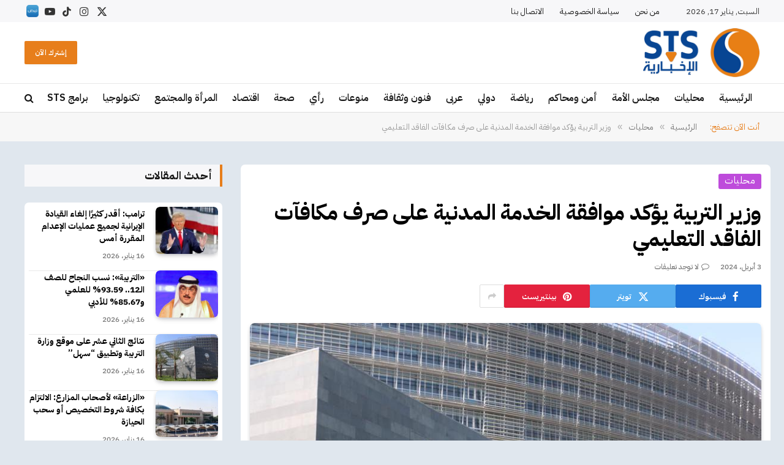

--- FILE ---
content_type: text/html; charset=UTF-8
request_url: https://stsnews.net/post/17191
body_size: 20655
content:

<!DOCTYPE html>
<html dir="rtl" lang="ar" prefix="og: https://ogp.me/ns#" class="s-light site-s-light">

<head>

	<meta charset="UTF-8" />
	<meta name="viewport" content="width=device-width, initial-scale=1" />
	
<!-- تحسين محرك البحث بواسطة رانك ماث - https://rankmath.com/ -->
<title>وزير التربية يؤكد موافقة الخدمة المدنية على صرف مكافآت الفاقد التعليمي - STS الإخبارية</title><link rel="preload" as="image" imagesrcset="https://stsnews.net/wp-content/uploads/2024/04/276992903_337226985108848_1209673030989142203_n.jpg" imagesizes="(max-width: 788px) 100vw, 788px" /><link rel="preload" as="font" href="https://stsnews.net/wp-content/themes/smart-mag/css/icons/fonts/ts-icons.woff2?v3.2" type="font/woff2" crossorigin="anonymous" />
<meta name="description" content="وجه وزير التربية ووزير التعليم العالي والبحث العلمي أ.د عادل العدواني باستكمال ومعالجة كافة الملفات العالقة بوزارة التربية وخاصة فيما يتعلق بالمستحقات المالية."/>
<meta name="robots" content="follow, index, max-snippet:-1, max-video-preview:-1, max-image-preview:large"/>
<link rel="canonical" href="https://stsnews.net/post/17191" />
<meta property="og:locale" content="ar_AR" />
<meta property="og:type" content="article" />
<meta property="og:title" content="وزير التربية يؤكد موافقة الخدمة المدنية على صرف مكافآت الفاقد التعليمي - STS الإخبارية" />
<meta property="og:description" content="وجه وزير التربية ووزير التعليم العالي والبحث العلمي أ.د عادل العدواني باستكمال ومعالجة كافة الملفات العالقة بوزارة التربية وخاصة فيما يتعلق بالمستحقات المالية." />
<meta property="og:url" content="https://stsnews.net/post/17191" />
<meta property="og:site_name" content="أخبار إس تي إس الكويت" />
<meta property="article:section" content="محليات" />
<meta property="og:image" content="https://stsnews.net/wp-content/uploads/2024/04/276992903_337226985108848_1209673030989142203_n.jpg" />
<meta property="og:image:secure_url" content="https://stsnews.net/wp-content/uploads/2024/04/276992903_337226985108848_1209673030989142203_n.jpg" />
<meta property="og:image:width" content="960" />
<meta property="og:image:height" content="640" />
<meta property="og:image:alt" content="وزير التربية يؤكد موافقة الخدمة المدنية على صرف مكافآت الفاقد التعليمي" />
<meta property="og:image:type" content="image/jpeg" />
<meta property="article:published_time" content="2024-04-03T17:30:38+03:00" />
<meta name="twitter:card" content="summary_large_image" />
<meta name="twitter:title" content="وزير التربية يؤكد موافقة الخدمة المدنية على صرف مكافآت الفاقد التعليمي - STS الإخبارية" />
<meta name="twitter:description" content="وجه وزير التربية ووزير التعليم العالي والبحث العلمي أ.د عادل العدواني باستكمال ومعالجة كافة الملفات العالقة بوزارة التربية وخاصة فيما يتعلق بالمستحقات المالية." />
<meta name="twitter:image" content="https://stsnews.net/wp-content/uploads/2024/04/276992903_337226985108848_1209673030989142203_n.jpg" />
<meta name="twitter:label1" content="كُتب بواسطة" />
<meta name="twitter:data1" content="mohammad moahmmad" />
<meta name="twitter:label2" content="مدة القراءة" />
<meta name="twitter:data2" content="أقل من دقيقة" />
<script type="application/ld+json" class="rank-math-schema">{"@context":"https://schema.org","@graph":[{"@type":"Place","@id":"https://stsnews.net/#place","address":{"@type":"PostalAddress","streetAddress":"\u0634\u0627\u0631\u0639 \u0627\u0644\u0633\u0648\u0631 \u0640 \u0628\u0631\u062c \u0627\u0644\u062a\u062c\u0627\u0631\u064a\u0629","addressRegion":"\u0634\u0631\u0642","addressCountry":"\u0627\u0644\u0643\u0648\u064a\u062a"}},{"@type":["NewsMediaOrganization","Organization"],"@id":"https://stsnews.net/#organization","name":"STS \u0627\u0644\u0625\u062e\u0628\u0627\u0631\u064a\u0629","url":"https://stsnews.net","email":"info@stsnews.net","address":{"@type":"PostalAddress","streetAddress":"\u0634\u0627\u0631\u0639 \u0627\u0644\u0633\u0648\u0631 \u0640 \u0628\u0631\u062c \u0627\u0644\u062a\u062c\u0627\u0631\u064a\u0629","addressRegion":"\u0634\u0631\u0642","addressCountry":"\u0627\u0644\u0643\u0648\u064a\u062a"},"logo":{"@type":"ImageObject","@id":"https://stsnews.net/#logo","url":"https://stsnews.net/wp-content/uploads/2023/09/header-stsnews-logo-@2x.png","contentUrl":"https://stsnews.net/wp-content/uploads/2023/09/header-stsnews-logo-@2x.png","caption":"\u0623\u062e\u0628\u0627\u0631 \u0625\u0633 \u062a\u064a \u0625\u0633 \u0627\u0644\u0643\u0648\u064a\u062a","inLanguage":"ar","width":"400","height":"168"},"contactPoint":[{"@type":"ContactPoint","telephone":"0096596649662","contactType":"customer support"}],"location":{"@id":"https://stsnews.net/#place"}},{"@type":"WebSite","@id":"https://stsnews.net/#website","url":"https://stsnews.net","name":"\u0623\u062e\u0628\u0627\u0631 \u0625\u0633 \u062a\u064a \u0625\u0633 \u0627\u0644\u0643\u0648\u064a\u062a","alternateName":"STS \u0627\u0644\u0625\u062e\u0628\u0627\u0631\u064a\u0629","publisher":{"@id":"https://stsnews.net/#organization"},"inLanguage":"ar"},{"@type":"ImageObject","@id":"https://stsnews.net/wp-content/uploads/2024/04/276992903_337226985108848_1209673030989142203_n.jpg","url":"https://stsnews.net/wp-content/uploads/2024/04/276992903_337226985108848_1209673030989142203_n.jpg","width":"960","height":"640","inLanguage":"ar"},{"@type":"WebPage","@id":"https://stsnews.net/post/17191#webpage","url":"https://stsnews.net/post/17191","name":"\u0648\u0632\u064a\u0631 \u0627\u0644\u062a\u0631\u0628\u064a\u0629 \u064a\u0624\u0643\u062f \u0645\u0648\u0627\u0641\u0642\u0629 \u0627\u0644\u062e\u062f\u0645\u0629 \u0627\u0644\u0645\u062f\u0646\u064a\u0629 \u0639\u0644\u0649 \u0635\u0631\u0641 \u0645\u0643\u0627\u0641\u0622\u062a \u0627\u0644\u0641\u0627\u0642\u062f \u0627\u0644\u062a\u0639\u0644\u064a\u0645\u064a - STS \u0627\u0644\u0625\u062e\u0628\u0627\u0631\u064a\u0629","datePublished":"2024-04-03T17:30:38+03:00","dateModified":"2024-04-03T17:30:38+03:00","isPartOf":{"@id":"https://stsnews.net/#website"},"primaryImageOfPage":{"@id":"https://stsnews.net/wp-content/uploads/2024/04/276992903_337226985108848_1209673030989142203_n.jpg"},"inLanguage":"ar"},{"@type":"Person","@id":"https://stsnews.net/author/m_editor","name":"mohammad moahmmad","url":"https://stsnews.net/author/m_editor","image":{"@type":"ImageObject","@id":"https://secure.gravatar.com/avatar/a54e3f65e332b5752847864d519bebcbec3882f415c23c2d8bc22011c2bdd2a2?s=96&amp;d=mm&amp;r=g","url":"https://secure.gravatar.com/avatar/a54e3f65e332b5752847864d519bebcbec3882f415c23c2d8bc22011c2bdd2a2?s=96&amp;d=mm&amp;r=g","caption":"mohammad moahmmad","inLanguage":"ar"},"sameAs":["https://stsnews.net/"],"worksFor":{"@id":"https://stsnews.net/#organization"}},{"@type":"BlogPosting","headline":"\u0648\u0632\u064a\u0631 \u0627\u0644\u062a\u0631\u0628\u064a\u0629 \u064a\u0624\u0643\u062f \u0645\u0648\u0627\u0641\u0642\u0629 \u0627\u0644\u062e\u062f\u0645\u0629 \u0627\u0644\u0645\u062f\u0646\u064a\u0629 \u0639\u0644\u0649 \u0635\u0631\u0641 \u0645\u0643\u0627\u0641\u0622\u062a \u0627\u0644\u0641\u0627\u0642\u062f \u0627\u0644\u062a\u0639\u0644\u064a\u0645\u064a - STS \u0627\u0644\u0625\u062e\u0628\u0627\u0631\u064a\u0629","datePublished":"2024-04-03T17:30:38+03:00","dateModified":"2024-04-03T17:30:38+03:00","articleSection":"\u0645\u062d\u0644\u064a\u0627\u062a","author":{"@id":"https://stsnews.net/author/m_editor","name":"mohammad moahmmad"},"publisher":{"@id":"https://stsnews.net/#organization"},"description":"\u0648\u062c\u0647 \u0648\u0632\u064a\u0631 \u0627\u0644\u062a\u0631\u0628\u064a\u0629 \u0648\u0648\u0632\u064a\u0631 \u0627\u0644\u062a\u0639\u0644\u064a\u0645 \u0627\u0644\u0639\u0627\u0644\u064a \u0648\u0627\u0644\u0628\u062d\u062b \u0627\u0644\u0639\u0644\u0645\u064a \u0623.\u062f \u0639\u0627\u062f\u0644 \u0627\u0644\u0639\u062f\u0648\u0627\u0646\u064a \u0628\u0627\u0633\u062a\u0643\u0645\u0627\u0644 \u0648\u0645\u0639\u0627\u0644\u062c\u0629 \u0643\u0627\u0641\u0629 \u0627\u0644\u0645\u0644\u0641\u0627\u062a \u0627\u0644\u0639\u0627\u0644\u0642\u0629 \u0628\u0648\u0632\u0627\u0631\u0629 \u0627\u0644\u062a\u0631\u0628\u064a\u0629 \u0648\u062e\u0627\u0635\u0629 \u0641\u064a\u0645\u0627 \u064a\u062a\u0639\u0644\u0642 \u0628\u0627\u0644\u0645\u0633\u062a\u062d\u0642\u0627\u062a \u0627\u0644\u0645\u0627\u0644\u064a\u0629.","name":"\u0648\u0632\u064a\u0631 \u0627\u0644\u062a\u0631\u0628\u064a\u0629 \u064a\u0624\u0643\u062f \u0645\u0648\u0627\u0641\u0642\u0629 \u0627\u0644\u062e\u062f\u0645\u0629 \u0627\u0644\u0645\u062f\u0646\u064a\u0629 \u0639\u0644\u0649 \u0635\u0631\u0641 \u0645\u0643\u0627\u0641\u0622\u062a \u0627\u0644\u0641\u0627\u0642\u062f \u0627\u0644\u062a\u0639\u0644\u064a\u0645\u064a - STS \u0627\u0644\u0625\u062e\u0628\u0627\u0631\u064a\u0629","@id":"https://stsnews.net/post/17191#richSnippet","isPartOf":{"@id":"https://stsnews.net/post/17191#webpage"},"image":{"@id":"https://stsnews.net/wp-content/uploads/2024/04/276992903_337226985108848_1209673030989142203_n.jpg"},"inLanguage":"ar","mainEntityOfPage":{"@id":"https://stsnews.net/post/17191#webpage"}}]}</script>
<!-- /إضافة تحسين محركات البحث لووردبريس Rank Math -->

<link rel='dns-prefetch' href='//fonts.googleapis.com' />
<link rel="alternate" type="application/rss+xml" title="STS الإخبارية &laquo; الخلاصة" href="https://stsnews.net/feed" />
<link rel="alternate" type="application/rss+xml" title="STS الإخبارية &laquo; خلاصة التعليقات" href="https://stsnews.net/comments/feed" />
<link rel="alternate" type="application/rss+xml" title="STS الإخبارية &laquo; وزير التربية يؤكد موافقة الخدمة المدنية على صرف مكافآت الفاقد التعليمي خلاصة التعليقات" href="https://stsnews.net/post/17191/feed" />
<link rel="alternate" title="oEmbed (JSON)" type="application/json+oembed" href="https://stsnews.net/wp-json/oembed/1.0/embed?url=https%3A%2F%2Fstsnews.net%2Fpost%2F17191" />
<link rel="alternate" title="oEmbed (XML)" type="text/xml+oembed" href="https://stsnews.net/wp-json/oembed/1.0/embed?url=https%3A%2F%2Fstsnews.net%2Fpost%2F17191&#038;format=xml" />
<style id='wp-img-auto-sizes-contain-inline-css' type='text/css'>
img:is([sizes=auto i],[sizes^="auto," i]){contain-intrinsic-size:3000px 1500px}
/*# sourceURL=wp-img-auto-sizes-contain-inline-css */
</style>

<style id='wp-emoji-styles-inline-css' type='text/css'>

	img.wp-smiley, img.emoji {
		display: inline !important;
		border: none !important;
		box-shadow: none !important;
		height: 1em !important;
		width: 1em !important;
		margin: 0 0.07em !important;
		vertical-align: -0.1em !important;
		background: none !important;
		padding: 0 !important;
	}
/*# sourceURL=wp-emoji-styles-inline-css */
</style>
<link rel='stylesheet' id='wp-block-library-rtl-css' href='https://stsnews.net/wp-includes/css/dist/block-library/style-rtl.min.css?ver=6.9' type='text/css' media='all' />
<style id='classic-theme-styles-inline-css' type='text/css'>
/*! This file is auto-generated */
.wp-block-button__link{color:#fff;background-color:#32373c;border-radius:9999px;box-shadow:none;text-decoration:none;padding:calc(.667em + 2px) calc(1.333em + 2px);font-size:1.125em}.wp-block-file__button{background:#32373c;color:#fff;text-decoration:none}
/*# sourceURL=/wp-includes/css/classic-themes.min.css */
</style>
<style id='global-styles-inline-css' type='text/css'>
:root{--wp--preset--aspect-ratio--square: 1;--wp--preset--aspect-ratio--4-3: 4/3;--wp--preset--aspect-ratio--3-4: 3/4;--wp--preset--aspect-ratio--3-2: 3/2;--wp--preset--aspect-ratio--2-3: 2/3;--wp--preset--aspect-ratio--16-9: 16/9;--wp--preset--aspect-ratio--9-16: 9/16;--wp--preset--color--black: #000000;--wp--preset--color--cyan-bluish-gray: #abb8c3;--wp--preset--color--white: #ffffff;--wp--preset--color--pale-pink: #f78da7;--wp--preset--color--vivid-red: #cf2e2e;--wp--preset--color--luminous-vivid-orange: #ff6900;--wp--preset--color--luminous-vivid-amber: #fcb900;--wp--preset--color--light-green-cyan: #7bdcb5;--wp--preset--color--vivid-green-cyan: #00d084;--wp--preset--color--pale-cyan-blue: #8ed1fc;--wp--preset--color--vivid-cyan-blue: #0693e3;--wp--preset--color--vivid-purple: #9b51e0;--wp--preset--gradient--vivid-cyan-blue-to-vivid-purple: linear-gradient(135deg,rgb(6,147,227) 0%,rgb(155,81,224) 100%);--wp--preset--gradient--light-green-cyan-to-vivid-green-cyan: linear-gradient(135deg,rgb(122,220,180) 0%,rgb(0,208,130) 100%);--wp--preset--gradient--luminous-vivid-amber-to-luminous-vivid-orange: linear-gradient(135deg,rgb(252,185,0) 0%,rgb(255,105,0) 100%);--wp--preset--gradient--luminous-vivid-orange-to-vivid-red: linear-gradient(135deg,rgb(255,105,0) 0%,rgb(207,46,46) 100%);--wp--preset--gradient--very-light-gray-to-cyan-bluish-gray: linear-gradient(135deg,rgb(238,238,238) 0%,rgb(169,184,195) 100%);--wp--preset--gradient--cool-to-warm-spectrum: linear-gradient(135deg,rgb(74,234,220) 0%,rgb(151,120,209) 20%,rgb(207,42,186) 40%,rgb(238,44,130) 60%,rgb(251,105,98) 80%,rgb(254,248,76) 100%);--wp--preset--gradient--blush-light-purple: linear-gradient(135deg,rgb(255,206,236) 0%,rgb(152,150,240) 100%);--wp--preset--gradient--blush-bordeaux: linear-gradient(135deg,rgb(254,205,165) 0%,rgb(254,45,45) 50%,rgb(107,0,62) 100%);--wp--preset--gradient--luminous-dusk: linear-gradient(135deg,rgb(255,203,112) 0%,rgb(199,81,192) 50%,rgb(65,88,208) 100%);--wp--preset--gradient--pale-ocean: linear-gradient(135deg,rgb(255,245,203) 0%,rgb(182,227,212) 50%,rgb(51,167,181) 100%);--wp--preset--gradient--electric-grass: linear-gradient(135deg,rgb(202,248,128) 0%,rgb(113,206,126) 100%);--wp--preset--gradient--midnight: linear-gradient(135deg,rgb(2,3,129) 0%,rgb(40,116,252) 100%);--wp--preset--font-size--small: 13px;--wp--preset--font-size--medium: 20px;--wp--preset--font-size--large: 36px;--wp--preset--font-size--x-large: 42px;--wp--preset--spacing--20: 0.44rem;--wp--preset--spacing--30: 0.67rem;--wp--preset--spacing--40: 1rem;--wp--preset--spacing--50: 1.5rem;--wp--preset--spacing--60: 2.25rem;--wp--preset--spacing--70: 3.38rem;--wp--preset--spacing--80: 5.06rem;--wp--preset--shadow--natural: 6px 6px 9px rgba(0, 0, 0, 0.2);--wp--preset--shadow--deep: 12px 12px 50px rgba(0, 0, 0, 0.4);--wp--preset--shadow--sharp: 6px 6px 0px rgba(0, 0, 0, 0.2);--wp--preset--shadow--outlined: 6px 6px 0px -3px rgb(255, 255, 255), 6px 6px rgb(0, 0, 0);--wp--preset--shadow--crisp: 6px 6px 0px rgb(0, 0, 0);}:where(.is-layout-flex){gap: 0.5em;}:where(.is-layout-grid){gap: 0.5em;}body .is-layout-flex{display: flex;}.is-layout-flex{flex-wrap: wrap;align-items: center;}.is-layout-flex > :is(*, div){margin: 0;}body .is-layout-grid{display: grid;}.is-layout-grid > :is(*, div){margin: 0;}:where(.wp-block-columns.is-layout-flex){gap: 2em;}:where(.wp-block-columns.is-layout-grid){gap: 2em;}:where(.wp-block-post-template.is-layout-flex){gap: 1.25em;}:where(.wp-block-post-template.is-layout-grid){gap: 1.25em;}.has-black-color{color: var(--wp--preset--color--black) !important;}.has-cyan-bluish-gray-color{color: var(--wp--preset--color--cyan-bluish-gray) !important;}.has-white-color{color: var(--wp--preset--color--white) !important;}.has-pale-pink-color{color: var(--wp--preset--color--pale-pink) !important;}.has-vivid-red-color{color: var(--wp--preset--color--vivid-red) !important;}.has-luminous-vivid-orange-color{color: var(--wp--preset--color--luminous-vivid-orange) !important;}.has-luminous-vivid-amber-color{color: var(--wp--preset--color--luminous-vivid-amber) !important;}.has-light-green-cyan-color{color: var(--wp--preset--color--light-green-cyan) !important;}.has-vivid-green-cyan-color{color: var(--wp--preset--color--vivid-green-cyan) !important;}.has-pale-cyan-blue-color{color: var(--wp--preset--color--pale-cyan-blue) !important;}.has-vivid-cyan-blue-color{color: var(--wp--preset--color--vivid-cyan-blue) !important;}.has-vivid-purple-color{color: var(--wp--preset--color--vivid-purple) !important;}.has-black-background-color{background-color: var(--wp--preset--color--black) !important;}.has-cyan-bluish-gray-background-color{background-color: var(--wp--preset--color--cyan-bluish-gray) !important;}.has-white-background-color{background-color: var(--wp--preset--color--white) !important;}.has-pale-pink-background-color{background-color: var(--wp--preset--color--pale-pink) !important;}.has-vivid-red-background-color{background-color: var(--wp--preset--color--vivid-red) !important;}.has-luminous-vivid-orange-background-color{background-color: var(--wp--preset--color--luminous-vivid-orange) !important;}.has-luminous-vivid-amber-background-color{background-color: var(--wp--preset--color--luminous-vivid-amber) !important;}.has-light-green-cyan-background-color{background-color: var(--wp--preset--color--light-green-cyan) !important;}.has-vivid-green-cyan-background-color{background-color: var(--wp--preset--color--vivid-green-cyan) !important;}.has-pale-cyan-blue-background-color{background-color: var(--wp--preset--color--pale-cyan-blue) !important;}.has-vivid-cyan-blue-background-color{background-color: var(--wp--preset--color--vivid-cyan-blue) !important;}.has-vivid-purple-background-color{background-color: var(--wp--preset--color--vivid-purple) !important;}.has-black-border-color{border-color: var(--wp--preset--color--black) !important;}.has-cyan-bluish-gray-border-color{border-color: var(--wp--preset--color--cyan-bluish-gray) !important;}.has-white-border-color{border-color: var(--wp--preset--color--white) !important;}.has-pale-pink-border-color{border-color: var(--wp--preset--color--pale-pink) !important;}.has-vivid-red-border-color{border-color: var(--wp--preset--color--vivid-red) !important;}.has-luminous-vivid-orange-border-color{border-color: var(--wp--preset--color--luminous-vivid-orange) !important;}.has-luminous-vivid-amber-border-color{border-color: var(--wp--preset--color--luminous-vivid-amber) !important;}.has-light-green-cyan-border-color{border-color: var(--wp--preset--color--light-green-cyan) !important;}.has-vivid-green-cyan-border-color{border-color: var(--wp--preset--color--vivid-green-cyan) !important;}.has-pale-cyan-blue-border-color{border-color: var(--wp--preset--color--pale-cyan-blue) !important;}.has-vivid-cyan-blue-border-color{border-color: var(--wp--preset--color--vivid-cyan-blue) !important;}.has-vivid-purple-border-color{border-color: var(--wp--preset--color--vivid-purple) !important;}.has-vivid-cyan-blue-to-vivid-purple-gradient-background{background: var(--wp--preset--gradient--vivid-cyan-blue-to-vivid-purple) !important;}.has-light-green-cyan-to-vivid-green-cyan-gradient-background{background: var(--wp--preset--gradient--light-green-cyan-to-vivid-green-cyan) !important;}.has-luminous-vivid-amber-to-luminous-vivid-orange-gradient-background{background: var(--wp--preset--gradient--luminous-vivid-amber-to-luminous-vivid-orange) !important;}.has-luminous-vivid-orange-to-vivid-red-gradient-background{background: var(--wp--preset--gradient--luminous-vivid-orange-to-vivid-red) !important;}.has-very-light-gray-to-cyan-bluish-gray-gradient-background{background: var(--wp--preset--gradient--very-light-gray-to-cyan-bluish-gray) !important;}.has-cool-to-warm-spectrum-gradient-background{background: var(--wp--preset--gradient--cool-to-warm-spectrum) !important;}.has-blush-light-purple-gradient-background{background: var(--wp--preset--gradient--blush-light-purple) !important;}.has-blush-bordeaux-gradient-background{background: var(--wp--preset--gradient--blush-bordeaux) !important;}.has-luminous-dusk-gradient-background{background: var(--wp--preset--gradient--luminous-dusk) !important;}.has-pale-ocean-gradient-background{background: var(--wp--preset--gradient--pale-ocean) !important;}.has-electric-grass-gradient-background{background: var(--wp--preset--gradient--electric-grass) !important;}.has-midnight-gradient-background{background: var(--wp--preset--gradient--midnight) !important;}.has-small-font-size{font-size: var(--wp--preset--font-size--small) !important;}.has-medium-font-size{font-size: var(--wp--preset--font-size--medium) !important;}.has-large-font-size{font-size: var(--wp--preset--font-size--large) !important;}.has-x-large-font-size{font-size: var(--wp--preset--font-size--x-large) !important;}
:where(.wp-block-post-template.is-layout-flex){gap: 1.25em;}:where(.wp-block-post-template.is-layout-grid){gap: 1.25em;}
:where(.wp-block-term-template.is-layout-flex){gap: 1.25em;}:where(.wp-block-term-template.is-layout-grid){gap: 1.25em;}
:where(.wp-block-columns.is-layout-flex){gap: 2em;}:where(.wp-block-columns.is-layout-grid){gap: 2em;}
:root :where(.wp-block-pullquote){font-size: 1.5em;line-height: 1.6;}
/*# sourceURL=global-styles-inline-css */
</style>
<link rel='stylesheet' id='contact-form-7-css' href='https://stsnews.net/wp-content/plugins/contact-form-7/includes/css/styles.css?ver=6.1.4' type='text/css' media='all' />
<link rel='stylesheet' id='contact-form-7-rtl-css' href='https://stsnews.net/wp-content/plugins/contact-form-7/includes/css/styles-rtl.css?ver=6.1.4' type='text/css' media='all' />
<link rel='stylesheet' id='wpa-css-css' href='https://stsnews.net/wp-content/plugins/honeypot/includes/css/wpa.css?ver=2.3.04' type='text/css' media='all' />
<link rel='stylesheet' id='smartmag-core-css' href='https://stsnews.net/wp-content/themes/smart-mag/css/rtl/rtl.css?ver=10.3.2' type='text/css' media='all' />
<style id='smartmag-core-inline-css' type='text/css'>
:root { --c-main: #e77e1b;
--c-main-rgb: 231,126,27;
--c-headings: #000000;
--text-font: "IBM Plex Sans Arabic", system-ui, -apple-system, "Segoe UI", Arial, sans-serif;
--body-font: "IBM Plex Sans Arabic", system-ui, -apple-system, "Segoe UI", Arial, sans-serif;
--title-font: "IBM Plex Sans Arabic", system-ui, -apple-system, "Segoe UI", Arial, sans-serif;
--h-font: "IBM Plex Sans Arabic", system-ui, -apple-system, "Segoe UI", Arial, sans-serif;
--title-size-xs: 14px;
--title-size-s: 16px;
--title-size-m: 18px;
--sidebar-width: 30%;
--c-post-meta: #7a7a7a;
--c-excerpts: #2b2b2b;
--excerpt-size: 14px; }
.s-light body { background-color: #e0e7ee; }
.post-title:not(._) { font-weight: bold; }
:root { --wrap-padding: 36px; }
:root { --sidebar-pad: 30px; --sidebar-sep-pad: 30px; }
.smart-head-main .smart-head-top { --head-h: 36px; background-color: #f7f7f9; }
.smart-head-main .smart-head-mid { --head-h: 100px; background-color: #ffffff; }
.smart-head-main .smart-head-bot { --head-h: 48px; background-color: #ffffff; border-top-width: 1px; border-top-color: #e8e8e8; border-bottom-width: 1px; border-bottom-color: #dedede; }
.navigation { font-family: "IBM Plex Sans Arabic", system-ui, -apple-system, "Segoe UI", Arial, sans-serif; }
.navigation-main .menu > li > a { font-size: 16px; }
.navigation-main .menu > li li a { font-size: 14px; }
.navigation-main { --nav-items-space: 12px; margin-left: calc(-1 * var(--nav-items-space)); }
.smart-head-mobile .smart-head-mid { border-top-width: 3px; }
.mobile-menu { font-size: 15px; }
.smart-head-main .spc-social { --spc-social-fs: 17px; --spc-social-size: 37px; }
.smart-head-main .hamburger-icon { width: 22px; }
.trending-ticker .heading { font-size: 13.8px; font-weight: 600; letter-spacing: .02em; margin-right: 30px; }
.trending-ticker .post-link { font-size: 13.8px; }
.trending-ticker { --max-width: 500px; }
.post-meta .meta-item, .post-meta .text-in { font-size: 12px; font-weight: 500; text-transform: uppercase; }
.post-meta .text-in, .post-meta .post-cat > a { font-size: 12px; }
.post-meta .post-cat > a { font-weight: normal; }
.post-meta .post-author > a { font-weight: bold; }
.s-light .block-wrap.s-dark { --c-post-meta: var(--c-contrast-450); }
.s-dark, .s-light .block-wrap.s-dark { --c-post-meta: #ffffff; }
.post-meta .post-author > a { color: #2b2b2b; }
.s-dark .post-meta .post-author > a { color: #ffffff; }
.s-dark .post-meta .post-cat > a { color: #ffffff; }
.post-meta { --p-meta-sep: "|"; }
.l-post { --media-radius: 7px; }
.l-post .excerpt { font-weight: normal; }
.cat-labels .category { font-size: 16px; font-weight: normal; border-radius: 3px; padding-top: 0px; padding-bottom: 3px; padding-left: 10px; padding-right: 10px; }
.block-head-b .heading { text-transform: uppercase; color: #2b2b2b; }
.block-head-c .heading { font-size: 20px; }
.block-head-c { --space-below: 20px; --line-weight: 5px; --c-line: #0e4692; --border-weight: 2px; --c-border: #0e4692; }
.block-head-c .heading { color: #0e4692; }
.block-head-c2 .heading { font-family: "Work Sans", system-ui, -apple-system, "Segoe UI", Arial, sans-serif; font-size: 20px; font-weight: 600; }
.block-head-c2 { --line-weight: 3px; }
.block-head-d .heading { font-size: 16px; }
.block-head-d { --space-below: 20px; --line-weight: 0px; }
.block-head-e2 .heading { text-transform: uppercase; }
.block-head-f { --c-border: #ffffff; }
.block-head-h { --border-weight: 2px; }
.block-head-i .heading { font-size: 18px; font-weight: bold; line-height: 2; letter-spacing: -0.01em; }
.block-head-i { background-color: #f7f7f9; padding-left: 15px; }
.s-dark .read-more-basic { color: #ffffff; }
.loop-grid .l-post { border-radius: 7px; overflow: hidden; }
.has-nums-a .l-post .post-title:before,
.has-nums-b .l-post .content:before { font-size: 30px; font-weight: normal; }
.has-nums-c .l-post .post-title:before,
.has-nums-c .l-post .content:before { font-size: 18px; font-weight: bold; }
.loop-list .post-title { font-size: 20px; font-weight: 800; }
.list-post { --list-p-media-width: 44%; --list-p-media-max-width: 85%; }
.list-post .media:not(i) { --list-p-media-max-width: 44%; }
.loop-overlay .post-title { font-size: 18px; }
.loop-small .media:not(i) { max-width: 102px; }
.single-featured .featured, .the-post-header .featured { border-radius: 7px; --media-radius: 7px; overflow: hidden; }
.category .feat-grid { --grid-gap: 10px; }
.a-wrap-1 { background-color: #2d2d2d; }
@media (min-width: 941px) and (max-width: 1200px) { .navigation-main .menu > li > a { font-size: calc(10px + (16px - 10px) * .7); }
.trending-ticker { --max-width: 400px; } }
@media (min-width: 768px) and (max-width: 940px) { .ts-contain, .main { padding-left: 35px; padding-right: 35px; }
.layout-boxed-inner { --wrap-padding: 35px; }
:root { --wrap-padding: 35px; } }
@media (max-width: 767px) { .ts-contain, .main { padding-left: 25px; padding-right: 25px; }
.layout-boxed-inner { --wrap-padding: 25px; }
:root { --wrap-padding: 25px; } }
@media (min-width: 940px) and (max-width: 1300px) { :root { --wrap-padding: min(36px, 5vw); } }


.term-color-4 { --c-main: #dd9933; }
.navigation .menu-cat-4 { --c-term: #dd9933; }


.term-color-32 { --c-main: #1c95ff; }
.navigation .menu-cat-32 { --c-term: #1c95ff; }


.term-color-9 { --c-main: #cc5de8; }
.navigation .menu-cat-9 { --c-term: #cc5de8; }


.term-color-6 { --c-main: #845ef7; }
.navigation .menu-cat-6 { --c-term: #845ef7; }


.term-color-10 { --c-main: #22b8cf; }
.navigation .menu-cat-10 { --c-term: #22b8cf; }


.term-color-3 { --c-main: #868e96; }
.navigation .menu-cat-3 { --c-term: #868e96; }


.term-color-7 { --c-main: #81d742; }
.navigation .menu-cat-7 { --c-term: #81d742; }


.term-color-49 { --c-main: #82c91e; }
.navigation .menu-cat-49 { --c-term: #82c91e; }


.term-color-8 { --c-main: #12b886; }
.navigation .menu-cat-8 { --c-term: #12b886; }


.term-color-30 { --c-main: #fd7e14; }
.navigation .menu-cat-30 { --c-term: #fd7e14; }


.term-color-50 { --c-main: #dd3333; }
.navigation .menu-cat-50 { --c-term: #dd3333; }


.term-color-48 { --c-main: #dd9933; }
.navigation .menu-cat-48 { --c-term: #dd9933; }


.term-color-1 { --c-main: #be4bdb; }
.navigation .menu-cat-1 { --c-term: #be4bdb; }


.term-color-12 { --c-main: #4c6ef5; }
.navigation .menu-cat-12 { --c-term: #4c6ef5; }

/*# sourceURL=smartmag-core-inline-css */
</style>
<link rel='stylesheet' id='smartmag-magnific-popup-css' href='https://stsnews.net/wp-content/themes/smart-mag/css/lightbox.css?ver=10.3.2' type='text/css' media='all' />
<link rel='stylesheet' id='smartmag-icons-css' href='https://stsnews.net/wp-content/themes/smart-mag/css/icons/icons.css?ver=10.3.2' type='text/css' media='all' />
<link rel='stylesheet' id='smartmag-gfonts-custom-css' href='https://fonts.googleapis.com/css?family=IBM+Plex+Sans+Arabic%3A400%2C500%2C600%2C700%7CWork+Sans%3A600&#038;display=swap' type='text/css' media='all' />
<script type="text/javascript" id="smartmag-lazy-inline-js-after">
/* <![CDATA[ */
/**
 * @copyright ThemeSphere
 * @preserve
 */
var BunyadLazy={};BunyadLazy.load=function(){function a(e,n){var t={};e.dataset.bgset&&e.dataset.sizes?(t.sizes=e.dataset.sizes,t.srcset=e.dataset.bgset):t.src=e.dataset.bgsrc,function(t){var a=t.dataset.ratio;if(0<a){const e=t.parentElement;if(e.classList.contains("media-ratio")){const n=e.style;n.getPropertyValue("--a-ratio")||(n.paddingBottom=100/a+"%")}}}(e);var a,o=document.createElement("img");for(a in o.onload=function(){var t="url('"+(o.currentSrc||o.src)+"')",a=e.style;a.backgroundImage!==t&&requestAnimationFrame(()=>{a.backgroundImage=t,n&&n()}),o.onload=null,o.onerror=null,o=null},o.onerror=o.onload,t)o.setAttribute(a,t[a]);o&&o.complete&&0<o.naturalWidth&&o.onload&&o.onload()}function e(t){t.dataset.loaded||a(t,()=>{document.dispatchEvent(new Event("lazyloaded")),t.dataset.loaded=1})}function n(t){"complete"===document.readyState?t():window.addEventListener("load",t)}return{initEarly:function(){var t,a=()=>{document.querySelectorAll(".img.bg-cover:not(.lazyload)").forEach(e)};"complete"!==document.readyState?(t=setInterval(a,150),n(()=>{a(),clearInterval(t)})):a()},callOnLoad:n,initBgImages:function(t){t&&n(()=>{document.querySelectorAll(".img.bg-cover").forEach(e)})},bgLoad:a}}(),BunyadLazy.load.initEarly();
//# sourceURL=smartmag-lazy-inline-js-after
/* ]]> */
</script>
<script type="text/javascript" src="https://stsnews.net/wp-includes/js/jquery/jquery.min.js?ver=3.7.1" id="jquery-core-js"></script>
<script type="text/javascript" src="https://stsnews.net/wp-includes/js/jquery/jquery-migrate.min.js?ver=3.4.1" id="jquery-migrate-js"></script>
<script type="text/javascript" src="https://stsnews.net/wp-content/plugins/sphere-post-views/assets/js/post-views.js?ver=1.0.1" id="sphere-post-views-js"></script>
<script type="text/javascript" id="sphere-post-views-js-after">
/* <![CDATA[ */
var Sphere_PostViews = {"ajaxUrl":"https:\/\/stsnews.net\/wp-admin\/admin-ajax.php?sphere_post_views=1","sampling":0,"samplingRate":10,"repeatCountDelay":0,"postID":17191,"token":"d57226d6a1"}
//# sourceURL=sphere-post-views-js-after
/* ]]> */
</script>
<link rel="https://api.w.org/" href="https://stsnews.net/wp-json/" /><link rel="alternate" title="JSON" type="application/json" href="https://stsnews.net/wp-json/wp/v2/posts/17191" /><link rel="EditURI" type="application/rsd+xml" title="RSD" href="https://stsnews.net/xmlrpc.php?rsd" />
<meta name="generator" content="WordPress 6.9" />
<link rel='shortlink' href='https://stsnews.net/?p=17191' />

		<script>
		var BunyadSchemeKey = 'bunyad-scheme';
		(() => {
			const d = document.documentElement;
			const c = d.classList;
			var scheme = localStorage.getItem(BunyadSchemeKey);
			
			if (scheme) {
				d.dataset.origClass = c;
				scheme === 'dark' ? c.remove('s-light', 'site-s-light') : c.remove('s-dark', 'site-s-dark');
				c.add('site-s-' + scheme, 's-' + scheme);
			}
		})();
		</script>
		<meta name="generator" content="Elementor 3.34.1; features: additional_custom_breakpoints; settings: css_print_method-external, google_font-enabled, font_display-swap">
			<style>
				.e-con.e-parent:nth-of-type(n+4):not(.e-lazyloaded):not(.e-no-lazyload),
				.e-con.e-parent:nth-of-type(n+4):not(.e-lazyloaded):not(.e-no-lazyload) * {
					background-image: none !important;
				}
				@media screen and (max-height: 1024px) {
					.e-con.e-parent:nth-of-type(n+3):not(.e-lazyloaded):not(.e-no-lazyload),
					.e-con.e-parent:nth-of-type(n+3):not(.e-lazyloaded):not(.e-no-lazyload) * {
						background-image: none !important;
					}
				}
				@media screen and (max-height: 640px) {
					.e-con.e-parent:nth-of-type(n+2):not(.e-lazyloaded):not(.e-no-lazyload),
					.e-con.e-parent:nth-of-type(n+2):not(.e-lazyloaded):not(.e-no-lazyload) * {
						background-image: none !important;
					}
				}
			</style>
			<noscript><style>.lazyload[data-src]{display:none !important;}</style></noscript><style>.lazyload{background-image:none !important;}.lazyload:before{background-image:none !important;}</style><link rel="icon" href="https://stsnews.net/wp-content/uploads/2023/09/cropped-favicon-32x32.png" sizes="32x32" />
<link rel="icon" href="https://stsnews.net/wp-content/uploads/2023/09/cropped-favicon-192x192.png" sizes="192x192" />
<link rel="apple-touch-icon" href="https://stsnews.net/wp-content/uploads/2023/09/cropped-favicon-180x180.png" />
<meta name="msapplication-TileImage" content="https://stsnews.net/wp-content/uploads/2023/09/cropped-favicon-270x270.png" />
		<style type="text/css" id="wp-custom-css">
			.footer-bold.s-dark {
	border-top: 5px solid;
	border-image: linear-gradient(135deg,var(--c-main),#000);
	border-image-slice: 1;
}
/* Custom CSS */
.grid-card-post, .list-card-post {
	padding: 7px;
}
.s-post-contain {
	background: #fff;
	padding: 15px;
	border-radius: 7px;
}
.single .block-content, .main-sidebar .block-content, .grid-overlay {
	background: #fff;
	padding: 7px;
	border-radius: 7px;
}
.loop-small-sep, .loop-small {
	grid-row-gap: 15px
}
.block-highlights .loop-small {
	margin-top: 15px
}
/* Change top bar rss icon to a custom one */
.spc-social-block .s-rss .tsi-rss {
	display: none;
}
.spc-social-block .s-rss {
	position: relative;
}

.spc-social-block .s-rss::before {
	content: "";
	display: inline-block;
	width: 20px;
	height: 20px;
	background: url('https://stsnews.net/wp-content/uploads/2025/09/nabd-icon.png') no-repeat center center;
	background-size: contain;
	vertical-align: middle;
}		</style>
		

</head>

<body class="rtl wp-singular post-template-default single single-post postid-17191 single-format-standard wp-theme-smart-mag right-sidebar post-layout-modern post-cat-1 has-lb has-lb-sm ts-img-hov-fade layout-normal elementor-default elementor-kit-13">



<div class="main-wrap">

	
<div class="off-canvas-backdrop"></div>
<div class="mobile-menu-container off-canvas" id="off-canvas">

	<div class="off-canvas-head">
		<a href="#" class="close">
			<span class="visuallyhidden">Close Menu</span>
			<i class="tsi tsi-times"></i>
		</a>

		<div class="ts-logo">
					</div>
	</div>

	<div class="off-canvas-content">

					<ul class="mobile-menu"></ul>
		
					<div class="off-canvas-widgets">
				
		<div id="smartmag-block-newsletter-1" class="widget ts-block-widget smartmag-widget-newsletter">		
		<div class="block">
			<div class="block-newsletter ">
	<div class="spc-newsletter spc-newsletter-b spc-newsletter-center spc-newsletter-sm">

		<div class="bg-wrap"></div>

		
		<div class="inner">

							<div class="mail-icon">
					<i class="tsi tsi-envelope-o"></i>
				</div>
			
			
			<h3 class="heading">
				اشترك في نشرتنا الإلكترونية مجاناً			</h3>

							<div class="base-text message">
					<p>اشترك في نشرتنا الإلكترونية مجاناً.</p>
</div>
			
							<form method="post" action="" class="form fields-style fields-full" target="_blank">
					<div class="main-fields">
						<p class="field-email">
							<input type="email" name="EMAIL" placeholder="أدخل بريدك الإلكتروني.." required />
						</p>
						
						<p class="field-submit">
							<input type="submit" value="إشترك" />
						</p>
					</div>

									</form>
			
			
		</div>
	</div>
</div>		</div>

		</div>
		<div id="smartmag-block-posts-small-3" class="widget ts-block-widget smartmag-widget-posts-small">		
		<div class="block">
					<section class="block-wrap block-posts-small block-sc mb-none has-media-shadows" data-id="1">

			<div class="widget-title block-head block-head-ac block-head-b"><h5 class="heading">أحدث المقالات</h5></div>	
			<div class="block-content">
				
	<div class="loop loop-small loop-small-a loop-sep loop-small-sep grid grid-1 md:grid-1 sm:grid-1 xs:grid-1">

					
<article class="l-post small-post small-a-post m-pos-left">

	
			<div class="media">

		
			<a href="https://stsnews.net/post/32615" class="image-link media-ratio ratio-4-3" title="ترامب: أقدر كثيرًا إلغاء القيادة الإيرانية لجميع عمليات الإعدام المقررة أمس"><span data-bgsrc="https://stsnews.net/wp-content/uploads/2025/06/ترامب-600x353.jpg" class="img bg-cover wp-post-image attachment-medium size-medium lazyload" data-bgset="https://stsnews.net/wp-content/uploads/2025/06/ترامب-600x353.jpg 600w, https://stsnews.net/wp-content/uploads/2025/06/ترامب-768x452.jpg 768w, https://stsnews.net/wp-content/uploads/2025/06/ترامب-150x88.jpg 150w, https://stsnews.net/wp-content/uploads/2025/06/ترامب-450x265.jpg 450w, https://stsnews.net/wp-content/uploads/2025/06/ترامب.jpg 900w" data-sizes="(max-width: 110px) 100vw, 110px"></span></a>			
			
			
			
		
		</div>
	

	
		<div class="content">

			<div class="post-meta post-meta-a post-meta-left has-below"><h4 class="is-title post-title"><a href="https://stsnews.net/post/32615">ترامب: أقدر كثيرًا إلغاء القيادة الإيرانية لجميع عمليات الإعدام المقررة أمس</a></h4><div class="post-meta-items meta-below"><span class="meta-item date"><span class="date-link"><time class="post-date" datetime="2026-01-16T23:19:03+03:00">16 يناير، 2026</time></span></span></div></div>			
			
			
		</div>

	
</article>	
					
<article class="l-post small-post small-a-post m-pos-left">

	
			<div class="media">

		
			<a href="https://stsnews.net/post/32612" class="image-link media-ratio ratio-4-3" title="«التربية»: نسب النجاح للصف الـ12.. 93.59% للعلمي و85.67% للأدبي"><span data-bgsrc="https://stsnews.net/wp-content/uploads/2026/01/وزير-التربية-الطبطبائي-600x353.jpg" class="img bg-cover wp-post-image attachment-medium size-medium lazyload" data-bgset="https://stsnews.net/wp-content/uploads/2026/01/وزير-التربية-الطبطبائي-600x353.jpg 600w, https://stsnews.net/wp-content/uploads/2026/01/وزير-التربية-الطبطبائي-768x452.jpg 768w, https://stsnews.net/wp-content/uploads/2026/01/وزير-التربية-الطبطبائي-150x88.jpg 150w, https://stsnews.net/wp-content/uploads/2026/01/وزير-التربية-الطبطبائي-450x265.jpg 450w, https://stsnews.net/wp-content/uploads/2026/01/وزير-التربية-الطبطبائي.jpg 900w" data-sizes="(max-width: 110px) 100vw, 110px"></span></a>			
			
			
			
		
		</div>
	

	
		<div class="content">

			<div class="post-meta post-meta-a post-meta-left has-below"><h4 class="is-title post-title"><a href="https://stsnews.net/post/32612">«التربية»: نسب النجاح للصف الـ12.. 93.59% للعلمي و85.67% للأدبي</a></h4><div class="post-meta-items meta-below"><span class="meta-item date"><span class="date-link"><time class="post-date" datetime="2026-01-16T17:52:20+03:00">16 يناير، 2026</time></span></span></div></div>			
			
			
		</div>

	
</article>	
					
<article class="l-post small-post small-a-post m-pos-left">

	
			<div class="media">

		
			<a href="https://stsnews.net/post/32610" class="image-link media-ratio ratio-4-3" title="نتائج الثاني عشر على موقع وزارة التربية وتطبيق &#8220;سهل&#8221;"><span data-bgsrc="https://stsnews.net/wp-content/uploads/2024/02/1317_152-1-600x450.jpeg" class="img bg-cover wp-post-image attachment-medium size-medium lazyload" data-bgset="https://stsnews.net/wp-content/uploads/2024/02/1317_152-1-600x450.jpeg 600w, https://stsnews.net/wp-content/uploads/2024/02/1317_152-1-1024x768.jpeg 1024w, https://stsnews.net/wp-content/uploads/2024/02/1317_152-1-768x576.jpeg 768w, https://stsnews.net/wp-content/uploads/2024/02/1317_152-1-150x113.jpeg 150w, https://stsnews.net/wp-content/uploads/2024/02/1317_152-1-450x338.jpeg 450w, https://stsnews.net/wp-content/uploads/2024/02/1317_152-1.jpeg 1184w" data-sizes="(max-width: 110px) 100vw, 110px"></span></a>			
			
			
			
		
		</div>
	

	
		<div class="content">

			<div class="post-meta post-meta-a post-meta-left has-below"><h4 class="is-title post-title"><a href="https://stsnews.net/post/32610">نتائج الثاني عشر على موقع وزارة التربية وتطبيق &#8220;سهل&#8221;</a></h4><div class="post-meta-items meta-below"><span class="meta-item date"><span class="date-link"><time class="post-date" datetime="2026-01-16T14:36:05+03:00">16 يناير، 2026</time></span></span></div></div>			
			
			
		</div>

	
</article>	
		
	</div>

					</div>

		</section>
				</div>

		</div>			</div>
		
		
		<div class="spc-social-block spc-social spc-social-b smart-head-social">
		
			
				<a href="#" class="link service s-facebook" target="_blank" rel="nofollow noopener">
					<i class="icon tsi tsi-facebook"></i>					<span class="visuallyhidden">فيسبوك</span>
				</a>
									
			
				<a href="https://twitter.com/STSnews_net" class="link service s-twitter" target="_blank" rel="nofollow noopener">
					<i class="icon tsi tsi-twitter"></i>					<span class="visuallyhidden">X (Twitter)</span>
				</a>
									
			
				<a href="https://www.instagram.com/stsnews_net" class="link service s-instagram" target="_blank" rel="nofollow noopener">
					<i class="icon tsi tsi-instagram"></i>					<span class="visuallyhidden">الانستغرام</span>
				</a>
									
			
				<a href="https://youtube.com/@stsnews_net" class="link service s-youtube" target="_blank" rel="nofollow noopener">
					<i class="icon tsi tsi-youtube-play"></i>					<span class="visuallyhidden">يوتيوب</span>
				</a>
									
			
				<a href="https://nabd.com/stsnews" class="link service s-rss" target="_blank" rel="nofollow noopener">
					<i class="icon tsi tsi-rss"></i>					<span class="visuallyhidden">RSS</span>
				</a>
									
			
		</div>

		
	</div>

</div>
<div class="smart-head smart-head-a smart-head-main" id="smart-head" data-sticky="auto" data-sticky-type="smart" data-sticky-full>
	
	<div class="smart-head-row smart-head-top is-light smart-head-row-full">

		<div class="inner wrap">

							
				<div class="items items-left ">
				
<span class="h-date">
	السبت, يناير 17, 2026</span>	<div class="nav-wrap">
		<nav class="navigation navigation-small nav-hov-a">
			<ul id="menu-%d8%a7%d9%84%d9%82%d8%a7%d8%a6%d9%85%d8%a9-%d8%a7%d9%84%d8%ab%d8%a7%d9%86%d9%88%d9%8a%d8%a9" class="menu"><li id="menu-item-7794" class="menu-item menu-item-type-post_type menu-item-object-page menu-item-7794"><a href="https://stsnews.net/about">من نحن</a></li>
<li id="menu-item-7789" class="menu-item menu-item-type-post_type menu-item-object-page menu-item-privacy-policy menu-item-7789"><a rel="privacy-policy" href="https://stsnews.net/privacy-policy">سياسة الخصوصية</a></li>
<li id="menu-item-7795" class="menu-item menu-item-type-post_type menu-item-object-page menu-item-7795"><a href="https://stsnews.net/contact">الاتصال بنا</a></li>
</ul>		</nav>
	</div>
				</div>

							
				<div class="items items-center empty">
								</div>

							
				<div class="items items-right ">
				
		<div class="spc-social-block spc-social spc-social-a smart-head-social">
		
			
				<a href="https://twitter.com/STSnews_net" class="link service s-twitter" target="_blank" rel="nofollow noopener">
					<i class="icon tsi tsi-twitter"></i>					<span class="visuallyhidden">X (Twitter)</span>
				</a>
									
			
				<a href="https://www.instagram.com/stsnews_net" class="link service s-instagram" target="_blank" rel="nofollow noopener">
					<i class="icon tsi tsi-instagram"></i>					<span class="visuallyhidden">الانستغرام</span>
				</a>
									
			
				<a href="http://www.tiktok.com/@sts_news" class="link service s-tiktok" target="_blank" rel="nofollow noopener">
					<i class="icon tsi tsi-tiktok"></i>					<span class="visuallyhidden">تيكتوك</span>
				</a>
									
			
				<a href="https://youtube.com/@stsnews_net" class="link service s-youtube" target="_blank" rel="nofollow noopener">
					<i class="icon tsi tsi-youtube-play"></i>					<span class="visuallyhidden">يوتيوب</span>
				</a>
									
			
				<a href="https://nabd.com/stsnews" class="link service s-rss" target="_blank" rel="nofollow noopener">
					<i class="icon tsi tsi-rss"></i>					<span class="visuallyhidden">RSS</span>
				</a>
									
			
		</div>

						</div>

						
		</div>
	</div>

	
	<div class="smart-head-row smart-head-mid is-light smart-head-row-full">

		<div class="inner wrap">

							
				<div class="items items-left ">
					<a href="https://stsnews.net/" title="STS الإخبارية" rel="home" class="logo-link ts-logo logo-is-image">
		<span>
			
				
					<img  class="logo-image logo-image-dark lazyload" alt="STS الإخبارية" srcset="[data-uri]" data-src="https://smartmag.theme-sphere.com/rtl/wp-content/uploads/sites/34/2022/11/al-arbiya-logo-04-white.png" decoding="async" data-srcset="https://smartmag.theme-sphere.com/rtl/wp-content/uploads/sites/34/2022/11/al-arbiya-logo-04-white.png ,https://smartmag.theme-sphere.com/rtl/wp-content/uploads/sites/34/2022/11/al-arbiya-logo-04@2x-white.png 2x" /><noscript><img src="https://smartmag.theme-sphere.com/rtl/wp-content/uploads/sites/34/2022/11/al-arbiya-logo-04-white.png" class="logo-image logo-image-dark" alt="STS الإخبارية" srcset="https://smartmag.theme-sphere.com/rtl/wp-content/uploads/sites/34/2022/11/al-arbiya-logo-04-white.png ,https://smartmag.theme-sphere.com/rtl/wp-content/uploads/sites/34/2022/11/al-arbiya-logo-04@2x-white.png 2x" data-eio="l" /></noscript><img src="[data-uri]" class="logo-image lazyload" alt="STS الإخبارية"  width="200" height="84" data-src="https://stsnews.net/wp-content/uploads/2023/09/header-stsnews-logo.png" decoding="async" data-srcset="https://stsnews.net/wp-content/uploads/2023/09/header-stsnews-logo.png ,https://stsnews.net/wp-content/uploads/2023/09/header-stsnews-logo-@2x.png 2x" data-eio-rwidth="200" data-eio-rheight="84" /><noscript><img src="https://stsnews.net/wp-content/uploads/2023/09/header-stsnews-logo.png" class="logo-image" alt="STS الإخبارية" srcset="https://stsnews.net/wp-content/uploads/2023/09/header-stsnews-logo.png ,https://stsnews.net/wp-content/uploads/2023/09/header-stsnews-logo-@2x.png 2x" width="200" height="84" data-eio="l" /></noscript>
									 
					</span>
	</a>				</div>

							
				<div class="items items-center empty">
								</div>

							
				<div class="items items-right ">
				
	<a href="#" class="ts-button ts-button-a ts-button1">
		إشترك الآن	</a>
				</div>

						
		</div>
	</div>

	
	<div class="smart-head-row smart-head-bot is-light smart-head-row-full">

		<div class="inner wrap">

							
				<div class="items items-left ">
					<div class="nav-wrap">
		<nav class="navigation navigation-main nav-hov-a">
			<ul id="menu-%d8%a7%d9%84%d9%82%d8%a7%d8%a6%d9%85%d8%a9-%d8%a7%d9%84%d8%b1%d8%a6%d9%8a%d8%b3%d9%8a%d8%a9" class="menu"><li id="menu-item-7747" class="menu-item menu-item-type-custom menu-item-object-custom menu-item-home menu-item-7747"><a href="https://stsnews.net">الرئيسية</a></li>
<li id="menu-item-7782" class="menu-item menu-item-type-taxonomy menu-item-object-category current-post-ancestor current-menu-parent current-post-parent menu-cat-1 menu-item-7782"><a href="https://stsnews.net/post/category/local">محليات</a></li>
<li id="menu-item-7781" class="menu-item menu-item-type-taxonomy menu-item-object-category menu-cat-48 menu-item-7781"><a href="https://stsnews.net/post/category/parliament">مجلس الأمة</a></li>
<li id="menu-item-7771" class="menu-item menu-item-type-taxonomy menu-item-object-category menu-cat-4 menu-item-7771"><a href="https://stsnews.net/post/category/security">أمن ومحاكم</a></li>
<li id="menu-item-7777" class="menu-item menu-item-type-taxonomy menu-item-object-category menu-cat-7 menu-item-7777"><a href="https://stsnews.net/post/category/sport">رياضة</a></li>
<li id="menu-item-7775" class="menu-item menu-item-type-taxonomy menu-item-object-category menu-cat-10 menu-item-7775"><a href="https://stsnews.net/post/category/international">دولي</a></li>
<li id="menu-item-7779" class="menu-item menu-item-type-taxonomy menu-item-object-category menu-cat-8 menu-item-7779"><a href="https://stsnews.net/post/category/arab">عربى</a></li>
<li id="menu-item-7780" class="menu-item menu-item-type-taxonomy menu-item-object-category menu-cat-30 menu-item-7780"><a href="https://stsnews.net/post/category/arts-culture">فنون وثقافة</a></li>
<li id="menu-item-7783" class="menu-item menu-item-type-taxonomy menu-item-object-category menu-cat-12 menu-item-7783"><a href="https://stsnews.net/post/category/mix">منوعات</a></li>
<li id="menu-item-7776" class="menu-item menu-item-type-taxonomy menu-item-object-category menu-cat-3 menu-item-7776"><a href="https://stsnews.net/post/category/opinion">رأي</a></li>
<li id="menu-item-7778" class="menu-item menu-item-type-taxonomy menu-item-object-category menu-cat-49 menu-item-7778"><a href="https://stsnews.net/post/category/health">صحة</a></li>
<li id="menu-item-7772" class="menu-item menu-item-type-taxonomy menu-item-object-category menu-cat-32 menu-item-7772"><a href="https://stsnews.net/post/category/economy">اقتصاد</a></li>
<li id="menu-item-7773" class="menu-item menu-item-type-taxonomy menu-item-object-category menu-cat-9 menu-item-7773"><a href="https://stsnews.net/post/category/women-society">المرأة والمجتمع</a></li>
<li id="menu-item-7774" class="menu-item menu-item-type-taxonomy menu-item-object-category menu-cat-6 menu-item-7774"><a href="https://stsnews.net/post/category/technology">تكنولوجيا</a></li>
<li id="menu-item-9077" class="menu-item menu-item-type-custom menu-item-object-custom menu-item-9077"><a href="https://stsnews.net/tv/">برامج STS</a></li>
</ul>		</nav>
	</div>
				</div>

							
				<div class="items items-center empty">
								</div>

							
				<div class="items items-right ">
				

	<a href="#" class="search-icon has-icon-only is-icon" title="بحث">
		<i class="tsi tsi-search"></i>
	</a>

				</div>

						
		</div>
	</div>

	</div>
<div class="smart-head smart-head-a smart-head-mobile" id="smart-head-mobile" data-sticky="mid" data-sticky-type="smart" data-sticky-full>
	
	<div class="smart-head-row smart-head-mid smart-head-row-3 is-light smart-head-row-full">

		<div class="inner wrap">

							
				<div class="items items-left ">
				
<button class="offcanvas-toggle has-icon" type="button" aria-label="قائمة">
	<span class="hamburger-icon hamburger-icon-a">
		<span class="inner"></span>
	</span>
</button>				</div>

							
				<div class="items items-center ">
					<a href="https://stsnews.net/" title="STS الإخبارية" rel="home" class="logo-link ts-logo logo-is-image">
		<span>
			
				
					<img  class="logo-image logo-image-dark lazyload" alt="STS الإخبارية" srcset="[data-uri]" data-src="https://smartmag.theme-sphere.com/rtl/wp-content/uploads/sites/34/2022/11/al-arbiya-logo-04-white.png" decoding="async" data-srcset="https://smartmag.theme-sphere.com/rtl/wp-content/uploads/sites/34/2022/11/al-arbiya-logo-04-white.png ,https://smartmag.theme-sphere.com/rtl/wp-content/uploads/sites/34/2022/11/al-arbiya-logo-04@2x-white.png 2x" /><noscript><img src="https://smartmag.theme-sphere.com/rtl/wp-content/uploads/sites/34/2022/11/al-arbiya-logo-04-white.png" class="logo-image logo-image-dark" alt="STS الإخبارية" srcset="https://smartmag.theme-sphere.com/rtl/wp-content/uploads/sites/34/2022/11/al-arbiya-logo-04-white.png ,https://smartmag.theme-sphere.com/rtl/wp-content/uploads/sites/34/2022/11/al-arbiya-logo-04@2x-white.png 2x" data-eio="l" /></noscript><img src="[data-uri]" class="logo-image lazyload" alt="STS الإخبارية"  width="200" height="84" data-src="https://stsnews.net/wp-content/uploads/2023/09/header-stsnews-logo.png" decoding="async" data-srcset="https://stsnews.net/wp-content/uploads/2023/09/header-stsnews-logo.png ,https://stsnews.net/wp-content/uploads/2023/09/header-stsnews-logo-@2x.png 2x" data-eio-rwidth="200" data-eio-rheight="84" /><noscript><img src="https://stsnews.net/wp-content/uploads/2023/09/header-stsnews-logo.png" class="logo-image" alt="STS الإخبارية" srcset="https://stsnews.net/wp-content/uploads/2023/09/header-stsnews-logo.png ,https://stsnews.net/wp-content/uploads/2023/09/header-stsnews-logo-@2x.png 2x" width="200" height="84" data-eio="l" /></noscript>
									 
					</span>
	</a>				</div>

							
				<div class="items items-right ">
				

	<a href="#" class="search-icon has-icon-only is-icon" title="بحث">
		<i class="tsi tsi-search"></i>
	</a>

				</div>

						
		</div>
	</div>

	</div>
<nav class="breadcrumbs is-full-width breadcrumbs-b" id="breadcrumb"><div class="inner ts-contain "><span class="label">أنت الآن تتصفح:</span><span><a href="https://stsnews.net/"><span>الرئيسية</span></a></span><span class="delim">&raquo;</span><span><a href="https://stsnews.net/post/category/local"><span>محليات</span></a></span><span class="delim">&raquo;</span><span class="current">وزير التربية يؤكد موافقة الخدمة المدنية على صرف مكافآت الفاقد التعليمي</span></div></nav>
<div class="main ts-contain cf right-sidebar">
	
		

<div class="ts-row">
	<div class="col-8 main-content s-post-contain">

					<div class="the-post-header s-head-modern s-head-modern-a">
	<div class="post-meta post-meta-a post-meta-left post-meta-single has-below"><div class="post-meta-items meta-above"><span class="meta-item cat-labels">
						
						<a href="https://stsnews.net/post/category/local" class="category term-color-1" rel="category">محليات</a>
					</span>
					</div><h1 class="is-title post-title">وزير التربية يؤكد موافقة الخدمة المدنية على صرف مكافآت الفاقد التعليمي</h1><div class="post-meta-items meta-below"><span class="meta-item has-next-icon date"><time class="post-date" datetime="2024-04-03T17:30:38+03:00">3 أبريل، 2024</time></span><span class="meta-item comments has-icon"><a href="https://stsnews.net/post/17191#respond"><i class="tsi tsi-comment-o"></i>لا توجد تعليقات</a></span></div></div>
	<div class="post-share post-share-b spc-social-colors  post-share-b1">

				
		
				
			<a href="https://www.facebook.com/sharer.php?u=https%3A%2F%2Fstsnews.net%2Fpost%2F17191" class="cf service s-facebook service-lg" 
				title="أنشرها على الفيسبوك" target="_blank" rel="nofollow noopener">
				<i class="tsi tsi-facebook"></i>
				<span class="label">فيسبوك</span>
							</a>
				
				
			<a href="https://twitter.com/intent/tweet?url=https%3A%2F%2Fstsnews.net%2Fpost%2F17191&#038;text=%D9%88%D8%B2%D9%8A%D8%B1%20%D8%A7%D9%84%D8%AA%D8%B1%D8%A8%D9%8A%D8%A9%20%D9%8A%D8%A4%D9%83%D8%AF%20%D9%85%D9%88%D8%A7%D9%81%D9%82%D8%A9%20%D8%A7%D9%84%D8%AE%D8%AF%D9%85%D8%A9%20%D8%A7%D9%84%D9%85%D8%AF%D9%86%D9%8A%D8%A9%20%D8%B9%D9%84%D9%89%20%D8%B5%D8%B1%D9%81%20%D9%85%D9%83%D8%A7%D9%81%D8%A2%D8%AA%20%D8%A7%D9%84%D9%81%D8%A7%D9%82%D8%AF%20%D8%A7%D9%84%D8%AA%D8%B9%D9%84%D9%8A%D9%85%D9%8A" class="cf service s-twitter service-lg" 
				title="Share on X (Twitter)" target="_blank" rel="nofollow noopener">
				<i class="tsi tsi-twitter"></i>
				<span class="label">تويتر</span>
							</a>
				
				
			<a href="https://pinterest.com/pin/create/button/?url=https%3A%2F%2Fstsnews.net%2Fpost%2F17191&#038;media=https%3A%2F%2Fstsnews.net%2Fwp-content%2Fuploads%2F2024%2F04%2F276992903_337226985108848_1209673030989142203_n.jpg&#038;description=%D9%88%D8%B2%D9%8A%D8%B1%20%D8%A7%D9%84%D8%AA%D8%B1%D8%A8%D9%8A%D8%A9%20%D9%8A%D8%A4%D9%83%D8%AF%20%D9%85%D9%88%D8%A7%D9%81%D9%82%D8%A9%20%D8%A7%D9%84%D8%AE%D8%AF%D9%85%D8%A9%20%D8%A7%D9%84%D9%85%D8%AF%D9%86%D9%8A%D8%A9%20%D8%B9%D9%84%D9%89%20%D8%B5%D8%B1%D9%81%20%D9%85%D9%83%D8%A7%D9%81%D8%A2%D8%AA%20%D8%A7%D9%84%D9%81%D8%A7%D9%82%D8%AF%20%D8%A7%D9%84%D8%AA%D8%B9%D9%84%D9%8A%D9%85%D9%8A" class="cf service s-pinterest service-lg" 
				title="بينتيريست" target="_blank" rel="nofollow noopener">
				<i class="tsi tsi-pinterest"></i>
				<span class="label">بينتيريست</span>
							</a>
				
				
			<a href="https://www.linkedin.com/shareArticle?mini=true&#038;url=https%3A%2F%2Fstsnews.net%2Fpost%2F17191" class="cf service s-linkedin service-sm" 
				title="لينكدإن" target="_blank" rel="nofollow noopener">
				<i class="tsi tsi-linkedin"></i>
				<span class="label">لينكدإن</span>
							</a>
				
				
			<a href="https://www.tumblr.com/share/link?url=https%3A%2F%2Fstsnews.net%2Fpost%2F17191&#038;name=%D9%88%D8%B2%D9%8A%D8%B1%20%D8%A7%D9%84%D8%AA%D8%B1%D8%A8%D9%8A%D8%A9%20%D9%8A%D8%A4%D9%83%D8%AF%20%D9%85%D9%88%D8%A7%D9%81%D9%82%D8%A9%20%D8%A7%D9%84%D8%AE%D8%AF%D9%85%D8%A9%20%D8%A7%D9%84%D9%85%D8%AF%D9%86%D9%8A%D8%A9%20%D8%B9%D9%84%D9%89%20%D8%B5%D8%B1%D9%81%20%D9%85%D9%83%D8%A7%D9%81%D8%A2%D8%AA%20%D8%A7%D9%84%D9%81%D8%A7%D9%82%D8%AF%20%D8%A7%D9%84%D8%AA%D8%B9%D9%84%D9%8A%D9%85%D9%8A" class="cf service s-tumblr service-sm" 
				title="Tumblr" target="_blank" rel="nofollow noopener">
				<i class="tsi tsi-tumblr"></i>
				<span class="label">Tumblr</span>
							</a>
				
				
			<a href="mailto:?subject=%D9%88%D8%B2%D9%8A%D8%B1%20%D8%A7%D9%84%D8%AA%D8%B1%D8%A8%D9%8A%D8%A9%20%D9%8A%D8%A4%D9%83%D8%AF%20%D9%85%D9%88%D8%A7%D9%81%D9%82%D8%A9%20%D8%A7%D9%84%D8%AE%D8%AF%D9%85%D8%A9%20%D8%A7%D9%84%D9%85%D8%AF%D9%86%D9%8A%D8%A9%20%D8%B9%D9%84%D9%89%20%D8%B5%D8%B1%D9%81%20%D9%85%D9%83%D8%A7%D9%81%D8%A2%D8%AA%20%D8%A7%D9%84%D9%81%D8%A7%D9%82%D8%AF%20%D8%A7%D9%84%D8%AA%D8%B9%D9%84%D9%8A%D9%85%D9%8A&#038;body=https%3A%2F%2Fstsnews.net%2Fpost%2F17191" class="cf service s-email service-sm" 
				title="إرسال لصديق" target="_blank" rel="nofollow noopener">
				<i class="tsi tsi-envelope-o"></i>
				<span class="label">البريد الإلكتروني</span>
							</a>
				
		
				
					<a href="#" class="show-more" title="Show More Social Sharing"><i class="tsi tsi-share"></i></a>
		
				
	</div>

	
	
</div>		
					<div class="single-featured">	
	<div class="featured has-media-shadows">
				
			<a href="https://stsnews.net/wp-content/uploads/2024/04/276992903_337226985108848_1209673030989142203_n.jpg" class="image-link media-ratio ratio-4-3" title="وزير التربية يؤكد موافقة الخدمة المدنية على صرف مكافآت الفاقد التعليمي"><img fetchpriority="high" width="788" height="591" src="https://stsnews.net/wp-content/uploads/2024/04/276992903_337226985108848_1209673030989142203_n.jpg" class="attachment-bunyad-main size-bunyad-main no-lazy skip-lazy wp-post-image" alt="" sizes="(max-width: 788px) 100vw, 788px" title="وزير التربية يؤكد موافقة الخدمة المدنية على صرف مكافآت الفاقد التعليمي" decoding="async" /></a>		
						
			</div>

	</div>
		
		<div class="the-post s-post-modern">

			<article id="post-17191" class="post-17191 post type-post status-publish format-standard has-post-thumbnail category-local">
				
<div class="post-content-wrap has-share-float">
						<div class="post-share-float share-float-b is-hidden spc-social-colors spc-social-colored">
	<div class="inner">
					<span class="share-text">شاركها</span>
		
		<div class="services">
					
				
			<a href="https://www.facebook.com/sharer.php?u=https%3A%2F%2Fstsnews.net%2Fpost%2F17191" class="cf service s-facebook" target="_blank" title="فيسبوك" rel="nofollow noopener">
				<i class="tsi tsi-facebook"></i>
				<span class="label">فيسبوك</span>

							</a>
				
				
			<a href="https://twitter.com/intent/tweet?url=https%3A%2F%2Fstsnews.net%2Fpost%2F17191&text=%D9%88%D8%B2%D9%8A%D8%B1%20%D8%A7%D9%84%D8%AA%D8%B1%D8%A8%D9%8A%D8%A9%20%D9%8A%D8%A4%D9%83%D8%AF%20%D9%85%D9%88%D8%A7%D9%81%D9%82%D8%A9%20%D8%A7%D9%84%D8%AE%D8%AF%D9%85%D8%A9%20%D8%A7%D9%84%D9%85%D8%AF%D9%86%D9%8A%D8%A9%20%D8%B9%D9%84%D9%89%20%D8%B5%D8%B1%D9%81%20%D9%85%D9%83%D8%A7%D9%81%D8%A2%D8%AA%20%D8%A7%D9%84%D9%81%D8%A7%D9%82%D8%AF%20%D8%A7%D9%84%D8%AA%D8%B9%D9%84%D9%8A%D9%85%D9%8A" class="cf service s-twitter" target="_blank" title="تويتر" rel="nofollow noopener">
				<i class="tsi tsi-twitter"></i>
				<span class="label">تويتر</span>

							</a>
				
				
			<a href="https://www.linkedin.com/shareArticle?mini=true&url=https%3A%2F%2Fstsnews.net%2Fpost%2F17191" class="cf service s-linkedin" target="_blank" title="لينكدإن" rel="nofollow noopener">
				<i class="tsi tsi-linkedin"></i>
				<span class="label">لينكدإن</span>

							</a>
				
				
			<a href="https://pinterest.com/pin/create/button/?url=https%3A%2F%2Fstsnews.net%2Fpost%2F17191&media=https%3A%2F%2Fstsnews.net%2Fwp-content%2Fuploads%2F2024%2F04%2F276992903_337226985108848_1209673030989142203_n.jpg&description=%D9%88%D8%B2%D9%8A%D8%B1%20%D8%A7%D9%84%D8%AA%D8%B1%D8%A8%D9%8A%D8%A9%20%D9%8A%D8%A4%D9%83%D8%AF%20%D9%85%D9%88%D8%A7%D9%81%D9%82%D8%A9%20%D8%A7%D9%84%D8%AE%D8%AF%D9%85%D8%A9%20%D8%A7%D9%84%D9%85%D8%AF%D9%86%D9%8A%D8%A9%20%D8%B9%D9%84%D9%89%20%D8%B5%D8%B1%D9%81%20%D9%85%D9%83%D8%A7%D9%81%D8%A2%D8%AA%20%D8%A7%D9%84%D9%81%D8%A7%D9%82%D8%AF%20%D8%A7%D9%84%D8%AA%D8%B9%D9%84%D9%8A%D9%85%D9%8A" class="cf service s-pinterest" target="_blank" title="بينتيريست" rel="nofollow noopener">
				<i class="tsi tsi-pinterest-p"></i>
				<span class="label">بينتيريست</span>

							</a>
				
				
			<a href="mailto:?subject=%D9%88%D8%B2%D9%8A%D8%B1%20%D8%A7%D9%84%D8%AA%D8%B1%D8%A8%D9%8A%D8%A9%20%D9%8A%D8%A4%D9%83%D8%AF%20%D9%85%D9%88%D8%A7%D9%81%D9%82%D8%A9%20%D8%A7%D9%84%D8%AE%D8%AF%D9%85%D8%A9%20%D8%A7%D9%84%D9%85%D8%AF%D9%86%D9%8A%D8%A9%20%D8%B9%D9%84%D9%89%20%D8%B5%D8%B1%D9%81%20%D9%85%D9%83%D8%A7%D9%81%D8%A2%D8%AA%20%D8%A7%D9%84%D9%81%D8%A7%D9%82%D8%AF%20%D8%A7%D9%84%D8%AA%D8%B9%D9%84%D9%8A%D9%85%D9%8A&body=https%3A%2F%2Fstsnews.net%2Fpost%2F17191" class="cf service s-email" target="_blank" title="البريد الإلكتروني" rel="nofollow noopener">
				<i class="tsi tsi-envelope-o"></i>
				<span class="label">البريد الإلكتروني</span>

							</a>
				
		
					
		</div>
	</div>		
</div>
			
	<div class="post-content cf entry-content content-spacious">

		
				
		<p>وجه وزير التربية ووزير التعليم العالي والبحث العلمي أ.د عادل العدواني باستكمال ومعالجة كافة الملفات العالقة بوزارة التربية وخاصة فيما يتعلق بالمستحقات المالية.</p>
<p>&nbsp;</p>
<p>وأشاد الوزير العدواني بتعاون مجلس الخدمة المدنية في الموافقة على صرف مكافآت العاملين في مشروع الفاقد التعليمي الذي نفذته وزارة التربية عقب أزمة كورونا لتعويض الطلبة عما فاتهم من مهارات وتحصيل علمي.</p>
<p>&nbsp;</p>
<p>وقال في تصريح صحافي أنه تم بحث موضوع مكافآت العاملين في مشروع الوزارة لتعويض الفاقد التعليمي للطلبة في مختلف المراحل الدراسية من قبل مجلس الخدمة المدنية في اجتماعه رقم ١ لسنة ٢٠٢٤ بتاريخ ٢٨ فبراير ٢٠٢٤ حيث أبدى المجلس تفهمه لأهمية المشروع التربوي والتعليمي حيث وافق مشكورا على صرف مكافآت أعضاء لجان المشروع من معلمين وإداريين .</p>
<p>&nbsp;</p>
<p>وأوضح العدواني إنه وجه كتابا إلى وكيل وزارة التربية لمخاطبة القطاع المالي للبدء في إجراءات صرفها وفق النظم واللوائح المعمول بها في الوزارة ، مؤكدا حرصه على صرف جميع المستحقات المالية المتأخرة لأهل الميدان التربوي تقديرا لهم على جهودهم في خدمة المنظومة التعليمية.</p>

				
		
		
		
	</div>
</div>
	
			</article>

			
	
	<div class="post-share-bot">
		<span class="info">شاركها.</span>
		
		<span class="share-links spc-social spc-social-colors spc-social-bg">

			
			
				<a href="https://www.facebook.com/sharer.php?u=https%3A%2F%2Fstsnews.net%2Fpost%2F17191" class="service s-facebook tsi tsi-facebook" 
					title="أنشرها على الفيسبوك" target="_blank" rel="nofollow noopener">
					<span class="visuallyhidden">فيسبوك</span>

									</a>
					
			
				<a href="https://twitter.com/intent/tweet?url=https%3A%2F%2Fstsnews.net%2Fpost%2F17191&#038;text=%D9%88%D8%B2%D9%8A%D8%B1%20%D8%A7%D9%84%D8%AA%D8%B1%D8%A8%D9%8A%D8%A9%20%D9%8A%D8%A4%D9%83%D8%AF%20%D9%85%D9%88%D8%A7%D9%81%D9%82%D8%A9%20%D8%A7%D9%84%D8%AE%D8%AF%D9%85%D8%A9%20%D8%A7%D9%84%D9%85%D8%AF%D9%86%D9%8A%D8%A9%20%D8%B9%D9%84%D9%89%20%D8%B5%D8%B1%D9%81%20%D9%85%D9%83%D8%A7%D9%81%D8%A2%D8%AA%20%D8%A7%D9%84%D9%81%D8%A7%D9%82%D8%AF%20%D8%A7%D9%84%D8%AA%D8%B9%D9%84%D9%8A%D9%85%D9%8A" class="service s-twitter tsi tsi-twitter" 
					title="Share on X (Twitter)" target="_blank" rel="nofollow noopener">
					<span class="visuallyhidden">تويتر</span>

									</a>
					
			
				<a href="https://pinterest.com/pin/create/button/?url=https%3A%2F%2Fstsnews.net%2Fpost%2F17191&#038;media=https%3A%2F%2Fstsnews.net%2Fwp-content%2Fuploads%2F2024%2F04%2F276992903_337226985108848_1209673030989142203_n.jpg&#038;description=%D9%88%D8%B2%D9%8A%D8%B1%20%D8%A7%D9%84%D8%AA%D8%B1%D8%A8%D9%8A%D8%A9%20%D9%8A%D8%A4%D9%83%D8%AF%20%D9%85%D9%88%D8%A7%D9%81%D9%82%D8%A9%20%D8%A7%D9%84%D8%AE%D8%AF%D9%85%D8%A9%20%D8%A7%D9%84%D9%85%D8%AF%D9%86%D9%8A%D8%A9%20%D8%B9%D9%84%D9%89%20%D8%B5%D8%B1%D9%81%20%D9%85%D9%83%D8%A7%D9%81%D8%A2%D8%AA%20%D8%A7%D9%84%D9%81%D8%A7%D9%82%D8%AF%20%D8%A7%D9%84%D8%AA%D8%B9%D9%84%D9%8A%D9%85%D9%8A" class="service s-pinterest tsi tsi-pinterest" 
					title="بينتيريست" target="_blank" rel="nofollow noopener">
					<span class="visuallyhidden">بينتيريست</span>

									</a>
					
			
				<a href="https://www.linkedin.com/shareArticle?mini=true&#038;url=https%3A%2F%2Fstsnews.net%2Fpost%2F17191" class="service s-linkedin tsi tsi-linkedin" 
					title="لينكدإن" target="_blank" rel="nofollow noopener">
					<span class="visuallyhidden">لينكدإن</span>

									</a>
					
			
				<a href="https://www.tumblr.com/share/link?url=https%3A%2F%2Fstsnews.net%2Fpost%2F17191&#038;name=%D9%88%D8%B2%D9%8A%D8%B1%20%D8%A7%D9%84%D8%AA%D8%B1%D8%A8%D9%8A%D8%A9%20%D9%8A%D8%A4%D9%83%D8%AF%20%D9%85%D9%88%D8%A7%D9%81%D9%82%D8%A9%20%D8%A7%D9%84%D8%AE%D8%AF%D9%85%D8%A9%20%D8%A7%D9%84%D9%85%D8%AF%D9%86%D9%8A%D8%A9%20%D8%B9%D9%84%D9%89%20%D8%B5%D8%B1%D9%81%20%D9%85%D9%83%D8%A7%D9%81%D8%A2%D8%AA%20%D8%A7%D9%84%D9%81%D8%A7%D9%82%D8%AF%20%D8%A7%D9%84%D8%AA%D8%B9%D9%84%D9%8A%D9%85%D9%8A" class="service s-tumblr tsi tsi-tumblr" 
					title="Tumblr" target="_blank" rel="nofollow noopener">
					<span class="visuallyhidden">Tumblr</span>

									</a>
					
			
				<a href="mailto:?subject=%D9%88%D8%B2%D9%8A%D8%B1%20%D8%A7%D9%84%D8%AA%D8%B1%D8%A8%D9%8A%D8%A9%20%D9%8A%D8%A4%D9%83%D8%AF%20%D9%85%D9%88%D8%A7%D9%81%D9%82%D8%A9%20%D8%A7%D9%84%D8%AE%D8%AF%D9%85%D8%A9%20%D8%A7%D9%84%D9%85%D8%AF%D9%86%D9%8A%D8%A9%20%D8%B9%D9%84%D9%89%20%D8%B5%D8%B1%D9%81%20%D9%85%D9%83%D8%A7%D9%81%D8%A2%D8%AA%20%D8%A7%D9%84%D9%81%D8%A7%D9%82%D8%AF%20%D8%A7%D9%84%D8%AA%D8%B9%D9%84%D9%8A%D9%85%D9%8A&#038;body=https%3A%2F%2Fstsnews.net%2Fpost%2F17191" class="service s-email tsi tsi-envelope-o" 
					title="إرسال لصديق" target="_blank" rel="nofollow noopener">
					<span class="visuallyhidden">البريد الإلكتروني</span>

									</a>
					
			
			
		</span>
	</div>
	



	<section class="related-posts">
							
							
				<div class="block-head block-head-ac block-head-e block-head-e2 is-left">

					<h4 class="heading">مقالات <span class="color">ذات صلة</span></h4>					
									</div>
				
			
				<section class="block-wrap block-grid cols-gap-sm mb-none has-media-shadows" data-id="2">

				
			<div class="block-content">
					
	<div class="loop loop-grid loop-grid-sm grid grid-3 md:grid-2 xs:grid-1">

					
<article class="l-post grid-post grid-sm-post">

	
			<div class="media">

		
			<a href="https://stsnews.net/post/32615" class="image-link media-ratio ratio-4-3" title="ترامب: أقدر كثيرًا إلغاء القيادة الإيرانية لجميع عمليات الإعدام المقررة أمس"><span data-bgsrc="https://stsnews.net/wp-content/uploads/2025/06/ترامب-450x265.jpg" class="img bg-cover wp-post-image attachment-bunyad-medium size-bunyad-medium lazyload" data-bgset="https://stsnews.net/wp-content/uploads/2025/06/ترامب-450x265.jpg 450w, https://stsnews.net/wp-content/uploads/2025/06/ترامب-600x353.jpg 600w, https://stsnews.net/wp-content/uploads/2025/06/ترامب-768x452.jpg 768w, https://stsnews.net/wp-content/uploads/2025/06/ترامب.jpg 900w" data-sizes="(max-width: 377px) 100vw, 377px"></span></a>			
			
			
			
		
		</div>
	

	
		<div class="content">

			<div class="post-meta post-meta-a has-below"><h4 class="is-title post-title"><a href="https://stsnews.net/post/32615">ترامب: أقدر كثيرًا إلغاء القيادة الإيرانية لجميع عمليات الإعدام المقررة أمس</a></h4><div class="post-meta-items meta-below"><span class="meta-item date"><span class="date-link"><time class="post-date" datetime="2026-01-16T23:19:03+03:00">16 يناير، 2026</time></span></span></div></div>			
			
			
		</div>

	
</article>					
<article class="l-post grid-post grid-sm-post">

	
			<div class="media">

		
			<a href="https://stsnews.net/post/32612" class="image-link media-ratio ratio-4-3" title="«التربية»: نسب النجاح للصف الـ12.. 93.59% للعلمي و85.67% للأدبي"><span data-bgsrc="https://stsnews.net/wp-content/uploads/2026/01/وزير-التربية-الطبطبائي-450x265.jpg" class="img bg-cover wp-post-image attachment-bunyad-medium size-bunyad-medium lazyload" data-bgset="https://stsnews.net/wp-content/uploads/2026/01/وزير-التربية-الطبطبائي-450x265.jpg 450w, https://stsnews.net/wp-content/uploads/2026/01/وزير-التربية-الطبطبائي-600x353.jpg 600w, https://stsnews.net/wp-content/uploads/2026/01/وزير-التربية-الطبطبائي-768x452.jpg 768w, https://stsnews.net/wp-content/uploads/2026/01/وزير-التربية-الطبطبائي.jpg 900w" data-sizes="(max-width: 377px) 100vw, 377px"></span></a>			
			
			
			
		
		</div>
	

	
		<div class="content">

			<div class="post-meta post-meta-a has-below"><h4 class="is-title post-title"><a href="https://stsnews.net/post/32612">«التربية»: نسب النجاح للصف الـ12.. 93.59% للعلمي و85.67% للأدبي</a></h4><div class="post-meta-items meta-below"><span class="meta-item date"><span class="date-link"><time class="post-date" datetime="2026-01-16T17:52:20+03:00">16 يناير، 2026</time></span></span></div></div>			
			
			
		</div>

	
</article>					
<article class="l-post grid-post grid-sm-post">

	
			<div class="media">

		
			<a href="https://stsnews.net/post/32610" class="image-link media-ratio ratio-4-3" title="نتائج الثاني عشر على موقع وزارة التربية وتطبيق &#8220;سهل&#8221;"><span data-bgsrc="https://stsnews.net/wp-content/uploads/2024/02/1317_152-1-450x338.jpeg" class="img bg-cover wp-post-image attachment-bunyad-medium size-bunyad-medium lazyload" data-bgset="https://stsnews.net/wp-content/uploads/2024/02/1317_152-1-450x338.jpeg 450w, https://stsnews.net/wp-content/uploads/2024/02/1317_152-1-600x450.jpeg 600w, https://stsnews.net/wp-content/uploads/2024/02/1317_152-1-1024x768.jpeg 1024w, https://stsnews.net/wp-content/uploads/2024/02/1317_152-1-768x576.jpeg 768w, https://stsnews.net/wp-content/uploads/2024/02/1317_152-1-150x113.jpeg 150w, https://stsnews.net/wp-content/uploads/2024/02/1317_152-1.jpeg 1184w" data-sizes="(max-width: 377px) 100vw, 377px"></span></a>			
			
			
			
		
		</div>
	

	
		<div class="content">

			<div class="post-meta post-meta-a has-below"><h4 class="is-title post-title"><a href="https://stsnews.net/post/32610">نتائج الثاني عشر على موقع وزارة التربية وتطبيق &#8220;سهل&#8221;</a></h4><div class="post-meta-items meta-below"><span class="meta-item date"><span class="date-link"><time class="post-date" datetime="2026-01-16T14:36:05+03:00">16 يناير، 2026</time></span></span></div></div>			
			
			
		</div>

	
</article>		
	</div>

		
			</div>

		</section>
		
	</section>			
			<div class="comments">
				
	

	

	<div id="comments">
		<div class="comments-area ">

		
	
		<div id="respond" class="comment-respond">
		<div id="reply-title" class="h-tag comment-reply-title"><span class="heading">اترك تعليقاً</span> <small><a rel="nofollow" id="cancel-comment-reply-link" href="/post/17191#respond" style="display:none;">إلغاء الرد</a></small></div><form action="https://stsnews.net/wp-comments-post.php" method="post" id="commentform" class="comment-form">
			<p>
				<textarea name="comment" id="comment" cols="45" rows="8" aria-required="true" placeholder="التعليق"  maxlength="65525" required="required"></textarea>
			</p><p class="form-field comment-form-author"><input id="author" name="author" type="text" placeholder="الاسم *" value="" size="30" maxlength="245" required='required' /></p>
<p class="form-field comment-form-email"><input id="email" name="email" type="email" placeholder="البريد الإلكتروني *" value="" size="30" maxlength="100" required='required' /></p>
<p class="form-field comment-form-url"><input id="url" name="url" type="text" inputmode="url" placeholder="موقع الويب" value="" size="30" maxlength="200" /></p>

		<p class="comment-form-cookies-consent">
			<input id="wp-comment-cookies-consent" name="wp-comment-cookies-consent" type="checkbox" value="yes" />
			<label for="wp-comment-cookies-consent">احفظ اسمي، بريدي الإلكتروني، والموقع الإلكتروني في هذا المتصفح لاستخدامها المرة المقبلة في تعليقي.
			</label>
		</p>
<p class="form-submit"><input name="submit" type="submit" id="comment-submit" class="submit" value="إرسال التعليق" /> <input type='hidden' name='comment_post_ID' value='17191' id='comment_post_ID' />
<input type='hidden' name='comment_parent' id='comment_parent' value='0' />
</p></form>	</div><!-- #respond -->
			</div>
	</div><!-- #comments -->
			</div>

		</div>
	</div>
	
			
	
	<aside class="col-4 main-sidebar has-sep" data-sticky="1">
	
			<div class="inner theiaStickySidebar">
		
			
		<div id="smartmag-block-posts-small-2" class="widget ts-block-widget smartmag-widget-posts-small">		
		<div class="block">
					<section class="block-wrap block-posts-small block-sc mb-none has-media-shadows" data-id="3">

			<div class="widget-title block-head block-head-ac block-head block-head-ac block-head-i is-left has-style"><h5 class="heading">أحدث المقالات</h5></div>	
			<div class="block-content">
				
	<div class="loop loop-small loop-small-a loop-sep loop-small-sep grid grid-1 md:grid-1 sm:grid-1 xs:grid-1">

					
<article class="l-post small-post small-a-post m-pos-left">

	
			<div class="media">

		
			<a href="https://stsnews.net/post/32615" class="image-link media-ratio ratio-4-3" title="ترامب: أقدر كثيرًا إلغاء القيادة الإيرانية لجميع عمليات الإعدام المقررة أمس"><span data-bgsrc="https://stsnews.net/wp-content/uploads/2025/06/ترامب-600x353.jpg" class="img bg-cover wp-post-image attachment-medium size-medium lazyload" data-bgset="https://stsnews.net/wp-content/uploads/2025/06/ترامب-600x353.jpg 600w, https://stsnews.net/wp-content/uploads/2025/06/ترامب-768x452.jpg 768w, https://stsnews.net/wp-content/uploads/2025/06/ترامب-150x88.jpg 150w, https://stsnews.net/wp-content/uploads/2025/06/ترامب-450x265.jpg 450w, https://stsnews.net/wp-content/uploads/2025/06/ترامب.jpg 900w" data-sizes="(max-width: 110px) 100vw, 110px"></span></a>			
			
			
			
		
		</div>
	

	
		<div class="content">

			<div class="post-meta post-meta-a post-meta-left has-below"><h4 class="is-title post-title"><a href="https://stsnews.net/post/32615">ترامب: أقدر كثيرًا إلغاء القيادة الإيرانية لجميع عمليات الإعدام المقررة أمس</a></h4><div class="post-meta-items meta-below"><span class="meta-item date"><span class="date-link"><time class="post-date" datetime="2026-01-16T23:19:03+03:00">16 يناير، 2026</time></span></span></div></div>			
			
			
		</div>

	
</article>	
					
<article class="l-post small-post small-a-post m-pos-left">

	
			<div class="media">

		
			<a href="https://stsnews.net/post/32612" class="image-link media-ratio ratio-4-3" title="«التربية»: نسب النجاح للصف الـ12.. 93.59% للعلمي و85.67% للأدبي"><span data-bgsrc="https://stsnews.net/wp-content/uploads/2026/01/وزير-التربية-الطبطبائي-600x353.jpg" class="img bg-cover wp-post-image attachment-medium size-medium lazyload" data-bgset="https://stsnews.net/wp-content/uploads/2026/01/وزير-التربية-الطبطبائي-600x353.jpg 600w, https://stsnews.net/wp-content/uploads/2026/01/وزير-التربية-الطبطبائي-768x452.jpg 768w, https://stsnews.net/wp-content/uploads/2026/01/وزير-التربية-الطبطبائي-150x88.jpg 150w, https://stsnews.net/wp-content/uploads/2026/01/وزير-التربية-الطبطبائي-450x265.jpg 450w, https://stsnews.net/wp-content/uploads/2026/01/وزير-التربية-الطبطبائي.jpg 900w" data-sizes="(max-width: 110px) 100vw, 110px"></span></a>			
			
			
			
		
		</div>
	

	
		<div class="content">

			<div class="post-meta post-meta-a post-meta-left has-below"><h4 class="is-title post-title"><a href="https://stsnews.net/post/32612">«التربية»: نسب النجاح للصف الـ12.. 93.59% للعلمي و85.67% للأدبي</a></h4><div class="post-meta-items meta-below"><span class="meta-item date"><span class="date-link"><time class="post-date" datetime="2026-01-16T17:52:20+03:00">16 يناير، 2026</time></span></span></div></div>			
			
			
		</div>

	
</article>	
					
<article class="l-post small-post small-a-post m-pos-left">

	
			<div class="media">

		
			<a href="https://stsnews.net/post/32610" class="image-link media-ratio ratio-4-3" title="نتائج الثاني عشر على موقع وزارة التربية وتطبيق &#8220;سهل&#8221;"><span data-bgsrc="https://stsnews.net/wp-content/uploads/2024/02/1317_152-1-600x450.jpeg" class="img bg-cover wp-post-image attachment-medium size-medium lazyload" data-bgset="https://stsnews.net/wp-content/uploads/2024/02/1317_152-1-600x450.jpeg 600w, https://stsnews.net/wp-content/uploads/2024/02/1317_152-1-1024x768.jpeg 1024w, https://stsnews.net/wp-content/uploads/2024/02/1317_152-1-768x576.jpeg 768w, https://stsnews.net/wp-content/uploads/2024/02/1317_152-1-150x113.jpeg 150w, https://stsnews.net/wp-content/uploads/2024/02/1317_152-1-450x338.jpeg 450w, https://stsnews.net/wp-content/uploads/2024/02/1317_152-1.jpeg 1184w" data-sizes="(max-width: 110px) 100vw, 110px"></span></a>			
			
			
			
		
		</div>
	

	
		<div class="content">

			<div class="post-meta post-meta-a post-meta-left has-below"><h4 class="is-title post-title"><a href="https://stsnews.net/post/32610">نتائج الثاني عشر على موقع وزارة التربية وتطبيق &#8220;سهل&#8221;</a></h4><div class="post-meta-items meta-below"><span class="meta-item date"><span class="date-link"><time class="post-date" datetime="2026-01-16T14:36:05+03:00">16 يناير، 2026</time></span></span></div></div>			
			
			
		</div>

	
</article>	
					
<article class="l-post small-post small-a-post m-pos-left">

	
			<div class="media">

		
			<a href="https://stsnews.net/post/32607" class="image-link media-ratio ratio-4-3" title="‏«الزراعة» لأصحاب المزارع: الالتزام بكافة شروط التخصيص أو سحب الحيازة"><span data-bgsrc="https://stsnews.net/wp-content/uploads/2026/01/تنزيل-17-600x400.jpeg" class="img bg-cover wp-post-image attachment-medium size-medium lazyload" data-bgset="https://stsnews.net/wp-content/uploads/2026/01/تنزيل-17-600x400.jpeg 600w, https://stsnews.net/wp-content/uploads/2026/01/تنزيل-17-768x511.jpeg 768w, https://stsnews.net/wp-content/uploads/2026/01/تنزيل-17-150x100.jpeg 150w, https://stsnews.net/wp-content/uploads/2026/01/تنزيل-17-450x300.jpeg 450w, https://stsnews.net/wp-content/uploads/2026/01/تنزيل-17.jpeg 1000w" data-sizes="(max-width: 110px) 100vw, 110px"></span></a>			
			
			
			
		
		</div>
	

	
		<div class="content">

			<div class="post-meta post-meta-a post-meta-left has-below"><h4 class="is-title post-title"><a href="https://stsnews.net/post/32607">‏«الزراعة» لأصحاب المزارع: الالتزام بكافة شروط التخصيص أو سحب الحيازة</a></h4><div class="post-meta-items meta-below"><span class="meta-item date"><span class="date-link"><time class="post-date" datetime="2026-01-16T13:47:35+03:00">16 يناير، 2026</time></span></span></div></div>			
			
			
		</div>

	
</article>	
		
	</div>

					</div>

		</section>
				</div>

		</div>
		<div id="smartmag-block-highlights-1" class="widget ts-block-widget smartmag-widget-highlights">		
		<div class="block">
					<section class="block-wrap block-highlights block-sc mb-none has-media-shadows" data-id="4" data-is-mixed="1">

			<div class="widget-title block-head block-head-ac block-head block-head-ac block-head-i is-left has-style"><h5 class="heading">رأي</h5></div>	
			<div class="block-content">
					
	<div class="loops-mixed">
			
	<div class="loop loop-grid loop-grid-base grid grid-1 md:grid-1 xs:grid-1">

					
<article class="l-post grid-post grid-base-post">

	
			<div class="media">

		
			<a href="https://stsnews.net/post/32579" class="image-link media-ratio ratio-4-3" title="مهندس عبد الكريم الصالح… عقل هندسي يصنع القيمة الاقتصادية"><span data-bgsrc="https://stsnews.net/wp-content/uploads/2026/01/٢٠٢٦٠١١٥_١٠١٥١٥-450x450.jpg" class="img bg-cover wp-post-image attachment-bunyad-medium size-bunyad-medium lazyload" data-bgset="https://stsnews.net/wp-content/uploads/2026/01/٢٠٢٦٠١١٥_١٠١٥١٥-450x450.jpg 450w, https://stsnews.net/wp-content/uploads/2026/01/٢٠٢٦٠١١٥_١٠١٥١٥-600x600.jpg 600w, https://stsnews.net/wp-content/uploads/2026/01/٢٠٢٦٠١١٥_١٠١٥١٥-1024x1024.jpg 1024w, https://stsnews.net/wp-content/uploads/2026/01/٢٠٢٦٠١١٥_١٠١٥١٥-768x768.jpg 768w, https://stsnews.net/wp-content/uploads/2026/01/٢٠٢٦٠١١٥_١٠١٥١٥-1200x1200.jpg 1200w, https://stsnews.net/wp-content/uploads/2026/01/٢٠٢٦٠١١٥_١٠١٥١٥.jpg 1280w" data-sizes="(max-width: 377px) 100vw, 377px"></span></a>			
			
			
							
				<span class="cat-labels cat-labels-overlay c-overlay p-bot-left">
				<a href="https://stsnews.net/post/category/opinion" class="category term-color-3" rel="category" tabindex="-1">رأي</a>
			</span>
						
			
		
		</div>
	

	
		<div class="content">

			<div class="post-meta post-meta-a has-below"><h2 class="is-title post-title"><a href="https://stsnews.net/post/32579">مهندس عبد الكريم الصالح… عقل هندسي يصنع القيمة الاقتصادية</a></h2><div class="post-meta-items meta-below"><span class="meta-item has-next-icon date"><span class="date-link"><time class="post-date" datetime="2026-01-15T10:13:33+03:00">15 يناير، 2026</time></span></span><span class="meta-item comments has-icon"><a href="https://stsnews.net/post/32579#respond"><i class="tsi tsi-comment-o"></i>0</a></span></div></div>			
						
				<div class="excerpt">
					<p>بقلم جمال العدواني حضور يعيد تعريف النجاح في المشهد الاقتصادي في المشهد الاقتصادي الكويتي، تبرز&hellip;</p>
				</div>
			
			
			
		</div>

	
</article>		
	</div>

		

	<div class="loop loop-small loop-small-a loop-sep loop-small-sep grid grid-1 md:grid-1 sm:grid-1 xs:grid-1">

					
<article class="l-post small-post small-a-post m-pos-left">

	
			<div class="media">

		
			<a href="https://stsnews.net/post/31038" class="image-link media-ratio ratio-4-3" title="ملتقى «إنجازات كويتية شبابية» يكرم المبدع معاذ الشلال"><span data-bgsrc="https://stsnews.net/wp-content/uploads/2025/11/Untitled-4-385x600.jpg" class="img bg-cover wp-post-image attachment-medium size-medium lazyload" data-bgset="https://stsnews.net/wp-content/uploads/2025/11/Untitled-4-385x600.jpg 385w, https://stsnews.net/wp-content/uploads/2025/11/Untitled-4-657x1024.jpg 657w, https://stsnews.net/wp-content/uploads/2025/11/Untitled-4-768x1198.jpg 768w, https://stsnews.net/wp-content/uploads/2025/11/Untitled-4-985x1536.jpg 985w, https://stsnews.net/wp-content/uploads/2025/11/Untitled-4-150x234.jpg 150w, https://stsnews.net/wp-content/uploads/2025/11/Untitled-4-450x702.jpg 450w, https://stsnews.net/wp-content/uploads/2025/11/Untitled-4.jpg 1026w" data-sizes="(max-width: 110px) 100vw, 110px"></span></a>			
			
			
			
		
		</div>
	

	
		<div class="content">

			<div class="post-meta post-meta-a post-meta-left has-below"><h4 class="is-title post-title"><a href="https://stsnews.net/post/31038">ملتقى «إنجازات كويتية شبابية» يكرم المبدع معاذ الشلال</a></h4><div class="post-meta-items meta-below"><span class="meta-item date"><span class="date-link"><time class="post-date" datetime="2025-11-10T13:05:03+03:00">10 نوفمبر، 2025</time></span></span></div></div>			
			
			
		</div>

	
</article>	
					
<article class="l-post small-post small-a-post m-pos-left">

	
			<div class="media">

		
			<a href="https://stsnews.net/post/30341" class="image-link media-ratio ratio-4-3" title="رجل من طراز مختلف… حسين النصار يكتب فصول الإبداع الكويتي"><span data-bgsrc="https://stsnews.net/wp-content/uploads/2025/10/Untitled-9-551x600.jpg" class="img bg-cover wp-post-image attachment-medium size-medium lazyload" data-bgset="https://stsnews.net/wp-content/uploads/2025/10/Untitled-9-551x600.jpg 551w, https://stsnews.net/wp-content/uploads/2025/10/Untitled-9-941x1024.jpg 941w, https://stsnews.net/wp-content/uploads/2025/10/Untitled-9-768x836.jpg 768w, https://stsnews.net/wp-content/uploads/2025/10/Untitled-9-1411x1536.jpg 1411w, https://stsnews.net/wp-content/uploads/2025/10/Untitled-9-150x163.jpg 150w, https://stsnews.net/wp-content/uploads/2025/10/Untitled-9-450x490.jpg 450w, https://stsnews.net/wp-content/uploads/2025/10/Untitled-9-1200x1306.jpg 1200w, https://stsnews.net/wp-content/uploads/2025/10/Untitled-9.jpg 1764w" data-sizes="(max-width: 110px) 100vw, 110px"></span></a>			
			
			
			
		
		</div>
	

	
		<div class="content">

			<div class="post-meta post-meta-a post-meta-left has-below"><h4 class="is-title post-title"><a href="https://stsnews.net/post/30341">رجل من طراز مختلف… حسين النصار يكتب فصول الإبداع الكويتي</a></h4><div class="post-meta-items meta-below"><span class="meta-item date"><span class="date-link"><time class="post-date" datetime="2025-10-23T12:25:30+03:00">23 أكتوبر، 2025</time></span></span></div></div>			
			
			
		</div>

	
</article>	
		
	</div>

			</div>


				</div>

		</section>
				</div>

		</div>
		<div id="smartmag-block-posts-small-6" class="widget ts-block-widget smartmag-widget-posts-small">		
		<div class="block">
					<section class="block-wrap block-posts-small block-sc mb-none has-media-shadows" data-id="7">

			<div class="widget-title block-head block-head-ac block-head block-head-ac block-head-i is-left has-style"><h5 class="heading">الأكثر قراءة</h5></div>	
			<div class="block-content">
				
	<div class="loop loop-small loop-small-a loop-sep loop-small-sep grid grid-1 md:grid-1 sm:grid-1 xs:grid-1">

					
<article class="l-post small-post small-a-post m-pos-left">

	
			<div class="media">

		
			<a href="https://stsnews.net/post/32425" class="image-link media-ratio ratio-4-3" title="إصابة عدد من منتسبي قوة الشرطة في حريق بمبنى الإدارة العامة للمؤسسات الإصلاحية"><span data-bgsrc="https://stsnews.net/wp-content/uploads/2026/01/00-5-e1768117771569-600x558.jpg" class="img bg-cover wp-post-image attachment-medium size-medium lazyload" data-bgset="https://stsnews.net/wp-content/uploads/2026/01/00-5-e1768117771569-600x558.jpg 600w, https://stsnews.net/wp-content/uploads/2026/01/00-5-e1768117771569-1024x952.jpg 1024w, https://stsnews.net/wp-content/uploads/2026/01/00-5-e1768117771569-768x714.jpg 768w, https://stsnews.net/wp-content/uploads/2026/01/00-5-e1768117771569-150x139.jpg 150w, https://stsnews.net/wp-content/uploads/2026/01/00-5-e1768117771569-450x418.jpg 450w, https://stsnews.net/wp-content/uploads/2026/01/00-5-e1768117771569.jpg 1080w" data-sizes="(max-width: 110px) 100vw, 110px"></span></a>			
			
			
			
		
		</div>
	

	
		<div class="content">

			<div class="post-meta post-meta-a post-meta-left has-below"><h4 class="is-title post-title"><a href="https://stsnews.net/post/32425">إصابة عدد من منتسبي قوة الشرطة في حريق بمبنى الإدارة العامة للمؤسسات الإصلاحية</a></h4><div class="post-meta-items meta-below"><span class="meta-item date"><span class="date-link"><time class="post-date" datetime="2026-01-11T10:49:35+03:00">11 يناير، 2026</time></span></span></div></div>			
			
			
		</div>

	
</article>	
					
<article class="l-post small-post small-a-post m-pos-left">

	
			<div class="media">

		
			<a href="https://stsnews.net/post/32584" class="image-link media-ratio ratio-4-3" title="فقد الجنسية الكويتية من 7 أشخاص"><span data-bgsrc="https://stsnews.net/wp-content/uploads/2024/12/سحب-الجنسية-888-600x353.jpg" class="img bg-cover wp-post-image attachment-medium size-medium lazyload" data-bgset="https://stsnews.net/wp-content/uploads/2024/12/سحب-الجنسية-888-600x353.jpg 600w, https://stsnews.net/wp-content/uploads/2024/12/سحب-الجنسية-888-768x452.jpg 768w, https://stsnews.net/wp-content/uploads/2024/12/سحب-الجنسية-888-150x88.jpg 150w, https://stsnews.net/wp-content/uploads/2024/12/سحب-الجنسية-888-450x265.jpg 450w, https://stsnews.net/wp-content/uploads/2024/12/سحب-الجنسية-888.jpg 900w" data-sizes="(max-width: 110px) 100vw, 110px"></span></a>			
			
			
			
		
		</div>
	

	
		<div class="content">

			<div class="post-meta post-meta-a post-meta-left has-below"><h4 class="is-title post-title"><a href="https://stsnews.net/post/32584">فقد الجنسية الكويتية من 7 أشخاص</a></h4><div class="post-meta-items meta-below"><span class="meta-item date"><span class="date-link"><time class="post-date" datetime="2026-01-15T11:06:45+03:00">15 يناير، 2026</time></span></span></div></div>			
			
			
		</div>

	
</article>	
					
<article class="l-post small-post small-a-post m-pos-left">

	
			<div class="media">

		
			<a href="https://stsnews.net/post/22866" class="image-link media-ratio ratio-4-3" title="برشلونة وريال مدريد الليلة.. مباراة التحدي"><span data-bgsrc="https://stsnews.net/wp-content/uploads/2024/10/77بب-600x338.webp" class="img bg-cover wp-post-image attachment-medium size-medium lazyload" data-bgset="https://stsnews.net/wp-content/uploads/2024/10/77بب-600x338.webp 600w, https://stsnews.net/wp-content/uploads/2024/10/77بب-1024x576.webp 1024w, https://stsnews.net/wp-content/uploads/2024/10/77بب-768x432.webp 768w, https://stsnews.net/wp-content/uploads/2024/10/77بب-1536x864.webp 1536w, https://stsnews.net/wp-content/uploads/2024/10/77بب-150x84.webp 150w, https://stsnews.net/wp-content/uploads/2024/10/77بب-450x253.webp 450w, https://stsnews.net/wp-content/uploads/2024/10/77بب-1200x675.webp 1200w, https://stsnews.net/wp-content/uploads/2024/10/77بب.webp 1920w" data-sizes="(max-width: 110px) 100vw, 110px"></span></a>			
			
			
			
		
		</div>
	

	
		<div class="content">

			<div class="post-meta post-meta-a post-meta-left has-below"><h4 class="is-title post-title"><a href="https://stsnews.net/post/22866">برشلونة وريال مدريد الليلة.. مباراة التحدي</a></h4><div class="post-meta-items meta-below"><span class="meta-item date"><span class="date-link"><time class="post-date" datetime="2024-10-26T13:12:54+03:00">26 أكتوبر، 2024</time></span></span></div></div>			
			
			
		</div>

	
</article>	
					
<article class="l-post small-post small-a-post m-pos-left">

	
			<div class="media">

		
			<a href="https://stsnews.net/post/17633" class="image-link media-ratio ratio-4-3" title="قوات إيرانية تستولي على سفينة شحن بمضيق هرمز"><span data-bgsrc="https://stsnews.net/wp-content/uploads/2024/04/GLCaNX9WcAAnRDZ-600x338.jpg" class="img bg-cover wp-post-image attachment-medium size-medium lazyload" data-bgset="https://stsnews.net/wp-content/uploads/2024/04/GLCaNX9WcAAnRDZ-600x338.jpg 600w, https://stsnews.net/wp-content/uploads/2024/04/GLCaNX9WcAAnRDZ-768x432.jpg 768w, https://stsnews.net/wp-content/uploads/2024/04/GLCaNX9WcAAnRDZ-150x84.jpg 150w, https://stsnews.net/wp-content/uploads/2024/04/GLCaNX9WcAAnRDZ-450x253.jpg 450w, https://stsnews.net/wp-content/uploads/2024/04/GLCaNX9WcAAnRDZ.jpg 800w" data-sizes="(max-width: 110px) 100vw, 110px"></span></a>			
			
			
			
		
		</div>
	

	
		<div class="content">

			<div class="post-meta post-meta-a post-meta-left has-below"><h4 class="is-title post-title"><a href="https://stsnews.net/post/17633">قوات إيرانية تستولي على سفينة شحن بمضيق هرمز</a></h4><div class="post-meta-items meta-below"><span class="meta-item date"><span class="date-link"><time class="post-date" datetime="2024-04-13T13:22:00+03:00">13 أبريل، 2024</time></span></span></div></div>			
			
			
		</div>

	
</article>	
					
<article class="l-post small-post small-a-post m-pos-left">

	
			<div class="media">

		
			<a href="https://stsnews.net/post/32579" class="image-link media-ratio ratio-4-3" title="مهندس عبد الكريم الصالح… عقل هندسي يصنع القيمة الاقتصادية"><span data-bgsrc="https://stsnews.net/wp-content/uploads/2026/01/٢٠٢٦٠١١٥_١٠١٥١٥-600x600.jpg" class="img bg-cover wp-post-image attachment-medium size-medium lazyload" data-bgset="https://stsnews.net/wp-content/uploads/2026/01/٢٠٢٦٠١١٥_١٠١٥١٥-600x600.jpg 600w, https://stsnews.net/wp-content/uploads/2026/01/٢٠٢٦٠١١٥_١٠١٥١٥-1024x1024.jpg 1024w, https://stsnews.net/wp-content/uploads/2026/01/٢٠٢٦٠١١٥_١٠١٥١٥-768x768.jpg 768w, https://stsnews.net/wp-content/uploads/2026/01/٢٠٢٦٠١١٥_١٠١٥١٥-150x150.jpg 150w, https://stsnews.net/wp-content/uploads/2026/01/٢٠٢٦٠١١٥_١٠١٥١٥-450x450.jpg 450w, https://stsnews.net/wp-content/uploads/2026/01/٢٠٢٦٠١١٥_١٠١٥١٥-1200x1200.jpg 1200w, https://stsnews.net/wp-content/uploads/2026/01/٢٠٢٦٠١١٥_١٠١٥١٥.jpg 1280w" data-sizes="(max-width: 110px) 100vw, 110px"></span></a>			
			
			
			
		
		</div>
	

	
		<div class="content">

			<div class="post-meta post-meta-a post-meta-left has-below"><h4 class="is-title post-title"><a href="https://stsnews.net/post/32579">مهندس عبد الكريم الصالح… عقل هندسي يصنع القيمة الاقتصادية</a></h4><div class="post-meta-items meta-below"><span class="meta-item date"><span class="date-link"><time class="post-date" datetime="2026-01-15T10:13:33+03:00">15 يناير، 2026</time></span></span></div></div>			
			
			
		</div>

	
</article>	
		
	</div>

					</div>

		</section>
				</div>

		</div><div id="bunyad-social-1" class="widget widget-social-b"><div class="widget-title block-head block-head-ac block-head block-head-ac block-head-i is-left has-style"><h5 class="heading">إتبعنا</h5></div>		<div class="spc-social-follow spc-social-follow-b spc-social-colors spc-social-bg">
			<ul class="services grid grid-2 md:grid-4 sm:grid-2" itemscope itemtype="http://schema.org/Organization">
				<link itemprop="url" href="https://stsnews.net/">
								
				<li class="service-wrap">

					<a href="https://youtube.com/@stsnews_net" class="service service-link s-youtube" target="_blank" itemprop="sameAs" rel="nofollow noopener">
						<i class="the-icon tsi tsi-youtube-play"></i>
						<span class="label">YouTube</span>

							
					</a>

				</li>
				
								
				<li class="service-wrap">

					<a href="http://www.tiktok.com/@sts_news" class="service service-link s-tiktok" target="_blank" itemprop="sameAs" rel="nofollow noopener">
						<i class="the-icon tsi tsi-tiktok"></i>
						<span class="label">TikTok</span>

							
					</a>

				</li>
				
								
				<li class="service-wrap">

					<a href="https://twitter.com/STSnews_net" class="service service-link s-twitter" target="_blank" itemprop="sameAs" rel="nofollow noopener">
						<i class="the-icon tsi tsi-twitter"></i>
						<span class="label">Twitter</span>

							
					</a>

				</li>
				
								
				<li class="service-wrap">

					<a href="https://www.instagram.com/stsnews_net" class="service service-link s-instagram" target="_blank" itemprop="sameAs" rel="nofollow noopener">
						<i class="the-icon tsi tsi-instagram"></i>
						<span class="label">Instagram</span>

							
					</a>

				</li>
				
							</ul>
		</div>
		
		</div>		</div>
	
	</aside>
	
</div>
	</div>

			<footer class="main-footer cols-gap-lg footer-classic s-dark">

					
	
			<div class="lower-footer classic-footer-lower">
			<div class="ts-contain wrap">
				<div class="inner">

					<div class="copyright">
						&copy; 2026 جميع الحقوق محفوظة لمجموعة إس تي إس الإعلامية.					</div>
					
												
						<div class="links">
							<div class="menu-%d9%82%d8%a7%d8%a6%d9%85%d8%a9-%d8%a7%d9%84%d9%81%d9%88%d8%aa%d8%b1-container"><ul id="menu-%d9%82%d8%a7%d8%a6%d9%85%d8%a9-%d8%a7%d9%84%d9%81%d9%88%d8%aa%d8%b1" class="menu"><li id="menu-item-7993" class="menu-item menu-item-type-post_type menu-item-object-page menu-item-7993"><a href="https://stsnews.net/about">من نحن</a></li>
<li id="menu-item-7992" class="menu-item menu-item-type-post_type menu-item-object-page menu-item-7992"><a href="https://stsnews.net/contact">الاتصال بنا</a></li>
<li id="menu-item-7991" class="menu-item menu-item-type-post_type menu-item-object-page menu-item-privacy-policy menu-item-7991"><a rel="privacy-policy" href="https://stsnews.net/privacy-policy">سياسة الخصوصية</a></li>
</ul></div>						</div>
						
									</div>
			</div>
		</div>		
			</footer>
		
	
</div><!-- .main-wrap -->



	<div class="search-modal-wrap" data-scheme="dark">
		<div class="search-modal-box" role="dialog" aria-modal="true">

			<form method="get" class="search-form" action="https://stsnews.net/">
				<input type="search" class="search-field live-search-query" name="s" placeholder="بحث..." value="" required />

				<button type="submit" class="search-submit visuallyhidden">إرسال</button>

				<p class="message">
					اكتب كلمة البحث ثم اضغط على زر <em>Enter</em> 				</p>
						
			</form>

		</div>
	</div>


<script type="speculationrules">
{"prefetch":[{"source":"document","where":{"and":[{"href_matches":"/*"},{"not":{"href_matches":["/wp-*.php","/wp-admin/*","/wp-content/uploads/*","/wp-content/*","/wp-content/plugins/*","/wp-content/themes/smart-mag/*","/*\\?(.+)"]}},{"not":{"selector_matches":"a[rel~=\"nofollow\"]"}},{"not":{"selector_matches":".no-prefetch, .no-prefetch a"}}]},"eagerness":"conservative"}]}
</script>
<script type="application/ld+json">{"@context":"http:\/\/schema.org","@type":"Article","headline":"\u0648\u0632\u064a\u0631 \u0627\u0644\u062a\u0631\u0628\u064a\u0629 \u064a\u0624\u0643\u062f \u0645\u0648\u0627\u0641\u0642\u0629 \u0627\u0644\u062e\u062f\u0645\u0629 \u0627\u0644\u0645\u062f\u0646\u064a\u0629 \u0639\u0644\u0649 \u0635\u0631\u0641 \u0645\u0643\u0627\u0641\u0622\u062a \u0627\u0644\u0641\u0627\u0642\u062f \u0627\u0644\u062a\u0639\u0644\u064a\u0645\u064a","url":"https:\/\/stsnews.net\/post\/17191","image":{"@type":"ImageObject","url":"https:\/\/stsnews.net\/wp-content\/uploads\/2024\/04\/276992903_337226985108848_1209673030989142203_n.jpg","width":960,"height":640},"datePublished":"2024-04-03T17:30:38+03:00","dateModified":"2024-04-03T17:30:38+03:00","author":{"@type":"Person","name":"mohammad moahmmad","url":"https:\/\/stsnews.net\/author\/m_editor"},"publisher":{"@type":"Organization","name":"STS \u0627\u0644\u0625\u062e\u0628\u0627\u0631\u064a\u0629","sameAs":"https:\/\/stsnews.net","logo":{"@type":"ImageObject","url":"https:\/\/stsnews.net\/wp-content\/uploads\/2023\/09\/header-stsnews-logo.png"}},"mainEntityOfPage":{"@type":"WebPage","@id":"https:\/\/stsnews.net\/post\/17191"}}</script>
			<script>
				const lazyloadRunObserver = () => {
					const lazyloadBackgrounds = document.querySelectorAll( `.e-con.e-parent:not(.e-lazyloaded)` );
					const lazyloadBackgroundObserver = new IntersectionObserver( ( entries ) => {
						entries.forEach( ( entry ) => {
							if ( entry.isIntersecting ) {
								let lazyloadBackground = entry.target;
								if( lazyloadBackground ) {
									lazyloadBackground.classList.add( 'e-lazyloaded' );
								}
								lazyloadBackgroundObserver.unobserve( entry.target );
							}
						});
					}, { rootMargin: '200px 0px 200px 0px' } );
					lazyloadBackgrounds.forEach( ( lazyloadBackground ) => {
						lazyloadBackgroundObserver.observe( lazyloadBackground );
					} );
				};
				const events = [
					'DOMContentLoaded',
					'elementor/lazyload/observe',
				];
				events.forEach( ( event ) => {
					document.addEventListener( event, lazyloadRunObserver );
				} );
			</script>
			<script type="application/ld+json">{"@context":"https:\/\/schema.org","@type":"BreadcrumbList","itemListElement":[{"@type":"ListItem","position":1,"item":{"@type":"WebPage","@id":"https:\/\/stsnews.net\/","name":"\u0627\u0644\u0631\u0626\u064a\u0633\u064a\u0629"}},{"@type":"ListItem","position":2,"item":{"@type":"WebPage","@id":"https:\/\/stsnews.net\/post\/category\/local","name":"\u0645\u062d\u0644\u064a\u0627\u062a"}},{"@type":"ListItem","position":3,"item":{"@type":"WebPage","@id":"https:\/\/stsnews.net\/post\/17191","name":"\u0648\u0632\u064a\u0631 \u0627\u0644\u062a\u0631\u0628\u064a\u0629 \u064a\u0624\u0643\u062f \u0645\u0648\u0627\u0641\u0642\u0629 \u0627\u0644\u062e\u062f\u0645\u0629 \u0627\u0644\u0645\u062f\u0646\u064a\u0629 \u0639\u0644\u0649 \u0635\u0631\u0641 \u0645\u0643\u0627\u0641\u0622\u062a \u0627\u0644\u0641\u0627\u0642\u062f \u0627\u0644\u062a\u0639\u0644\u064a\u0645\u064a"}}]}</script>
<script type="text/javascript" id="smartmag-lazyload-js-extra">
/* <![CDATA[ */
var BunyadLazyConf = {"type":"normal"};
//# sourceURL=smartmag-lazyload-js-extra
/* ]]> */
</script>
<script type="text/javascript" src="https://stsnews.net/wp-content/themes/smart-mag/js/lazyload.js?ver=10.3.2" id="smartmag-lazyload-js"></script>
<script type="text/javascript" id="eio-lazy-load-js-before">
/* <![CDATA[ */
var eio_lazy_vars = {"exactdn_domain":"","skip_autoscale":0,"bg_min_dpr":1.1,"threshold":0,"use_dpr":1};
//# sourceURL=eio-lazy-load-js-before
/* ]]> */
</script>
<script type="text/javascript" src="https://stsnews.net/wp-content/plugins/ewww-image-optimizer/includes/lazysizes.min.js?ver=831" id="eio-lazy-load-js" async="async" data-wp-strategy="async"></script>
<script type="text/javascript" src="https://stsnews.net/wp-includes/js/dist/hooks.min.js?ver=dd5603f07f9220ed27f1" id="wp-hooks-js"></script>
<script type="text/javascript" src="https://stsnews.net/wp-includes/js/dist/i18n.min.js?ver=c26c3dc7bed366793375" id="wp-i18n-js"></script>
<script type="text/javascript" id="wp-i18n-js-after">
/* <![CDATA[ */
wp.i18n.setLocaleData( { 'text direction\u0004ltr': [ 'rtl' ] } );
//# sourceURL=wp-i18n-js-after
/* ]]> */
</script>
<script type="text/javascript" src="https://stsnews.net/wp-content/plugins/contact-form-7/includes/swv/js/index.js?ver=6.1.4" id="swv-js"></script>
<script type="text/javascript" id="contact-form-7-js-before">
/* <![CDATA[ */
var wpcf7 = {
    "api": {
        "root": "https:\/\/stsnews.net\/wp-json\/",
        "namespace": "contact-form-7\/v1"
    },
    "cached": 1
};
//# sourceURL=contact-form-7-js-before
/* ]]> */
</script>
<script type="text/javascript" src="https://stsnews.net/wp-content/plugins/contact-form-7/includes/js/index.js?ver=6.1.4" id="contact-form-7-js"></script>
<script type="text/javascript" src="https://stsnews.net/wp-content/plugins/honeypot/includes/js/wpa.js?ver=2.3.04" id="wpascript-js"></script>
<script type="text/javascript" id="wpascript-js-after">
/* <![CDATA[ */
wpa_field_info = {"wpa_field_name":"lfdtcp2885","wpa_field_value":694982,"wpa_add_test":"no"}
//# sourceURL=wpascript-js-after
/* ]]> */
</script>
<script type="text/javascript" src="https://stsnews.net/wp-content/themes/smart-mag/js/jquery.mfp-lightbox.js?ver=10.3.2" id="magnific-popup-js"></script>
<script type="text/javascript" src="https://stsnews.net/wp-content/themes/smart-mag/js/jquery.sticky-sidebar.js?ver=10.3.2" id="theia-sticky-sidebar-js"></script>
<script type="text/javascript" id="smartmag-theme-js-extra">
/* <![CDATA[ */
var Bunyad = {"ajaxurl":"https://stsnews.net/wp-admin/admin-ajax.php"};
//# sourceURL=smartmag-theme-js-extra
/* ]]> */
</script>
<script type="text/javascript" src="https://stsnews.net/wp-content/themes/smart-mag/js/theme.js?ver=10.3.2" id="smartmag-theme-js"></script>
<script type="text/javascript" src="https://stsnews.net/wp-content/themes/smart-mag/js/float-share.js?ver=10.3.2" id="smartmag-float-share-js"></script>
<script type="text/javascript" src="https://stsnews.net/wp-includes/js/comment-reply.min.js?ver=6.9" id="comment-reply-js" async="async" data-wp-strategy="async" fetchpriority="low"></script>
<script id="wp-emoji-settings" type="application/json">
{"baseUrl":"https://s.w.org/images/core/emoji/17.0.2/72x72/","ext":".png","svgUrl":"https://s.w.org/images/core/emoji/17.0.2/svg/","svgExt":".svg","source":{"concatemoji":"https://stsnews.net/wp-includes/js/wp-emoji-release.min.js?ver=6.9"}}
</script>
<script type="module">
/* <![CDATA[ */
/*! This file is auto-generated */
const a=JSON.parse(document.getElementById("wp-emoji-settings").textContent),o=(window._wpemojiSettings=a,"wpEmojiSettingsSupports"),s=["flag","emoji"];function i(e){try{var t={supportTests:e,timestamp:(new Date).valueOf()};sessionStorage.setItem(o,JSON.stringify(t))}catch(e){}}function c(e,t,n){e.clearRect(0,0,e.canvas.width,e.canvas.height),e.fillText(t,0,0);t=new Uint32Array(e.getImageData(0,0,e.canvas.width,e.canvas.height).data);e.clearRect(0,0,e.canvas.width,e.canvas.height),e.fillText(n,0,0);const a=new Uint32Array(e.getImageData(0,0,e.canvas.width,e.canvas.height).data);return t.every((e,t)=>e===a[t])}function p(e,t){e.clearRect(0,0,e.canvas.width,e.canvas.height),e.fillText(t,0,0);var n=e.getImageData(16,16,1,1);for(let e=0;e<n.data.length;e++)if(0!==n.data[e])return!1;return!0}function u(e,t,n,a){switch(t){case"flag":return n(e,"\ud83c\udff3\ufe0f\u200d\u26a7\ufe0f","\ud83c\udff3\ufe0f\u200b\u26a7\ufe0f")?!1:!n(e,"\ud83c\udde8\ud83c\uddf6","\ud83c\udde8\u200b\ud83c\uddf6")&&!n(e,"\ud83c\udff4\udb40\udc67\udb40\udc62\udb40\udc65\udb40\udc6e\udb40\udc67\udb40\udc7f","\ud83c\udff4\u200b\udb40\udc67\u200b\udb40\udc62\u200b\udb40\udc65\u200b\udb40\udc6e\u200b\udb40\udc67\u200b\udb40\udc7f");case"emoji":return!a(e,"\ud83e\u1fac8")}return!1}function f(e,t,n,a){let r;const o=(r="undefined"!=typeof WorkerGlobalScope&&self instanceof WorkerGlobalScope?new OffscreenCanvas(300,150):document.createElement("canvas")).getContext("2d",{willReadFrequently:!0}),s=(o.textBaseline="top",o.font="600 32px Arial",{});return e.forEach(e=>{s[e]=t(o,e,n,a)}),s}function r(e){var t=document.createElement("script");t.src=e,t.defer=!0,document.head.appendChild(t)}a.supports={everything:!0,everythingExceptFlag:!0},new Promise(t=>{let n=function(){try{var e=JSON.parse(sessionStorage.getItem(o));if("object"==typeof e&&"number"==typeof e.timestamp&&(new Date).valueOf()<e.timestamp+604800&&"object"==typeof e.supportTests)return e.supportTests}catch(e){}return null}();if(!n){if("undefined"!=typeof Worker&&"undefined"!=typeof OffscreenCanvas&&"undefined"!=typeof URL&&URL.createObjectURL&&"undefined"!=typeof Blob)try{var e="postMessage("+f.toString()+"("+[JSON.stringify(s),u.toString(),c.toString(),p.toString()].join(",")+"));",a=new Blob([e],{type:"text/javascript"});const r=new Worker(URL.createObjectURL(a),{name:"wpTestEmojiSupports"});return void(r.onmessage=e=>{i(n=e.data),r.terminate(),t(n)})}catch(e){}i(n=f(s,u,c,p))}t(n)}).then(e=>{for(const n in e)a.supports[n]=e[n],a.supports.everything=a.supports.everything&&a.supports[n],"flag"!==n&&(a.supports.everythingExceptFlag=a.supports.everythingExceptFlag&&a.supports[n]);var t;a.supports.everythingExceptFlag=a.supports.everythingExceptFlag&&!a.supports.flag,a.supports.everything||((t=a.source||{}).concatemoji?r(t.concatemoji):t.wpemoji&&t.twemoji&&(r(t.twemoji),r(t.wpemoji)))});
//# sourceURL=https://stsnews.net/wp-includes/js/wp-emoji-loader.min.js
/* ]]> */
</script>

</body>
</html>

<!-- Page cached by LiteSpeed Cache 7.7 on 2026-01-17 05:33:26 -->